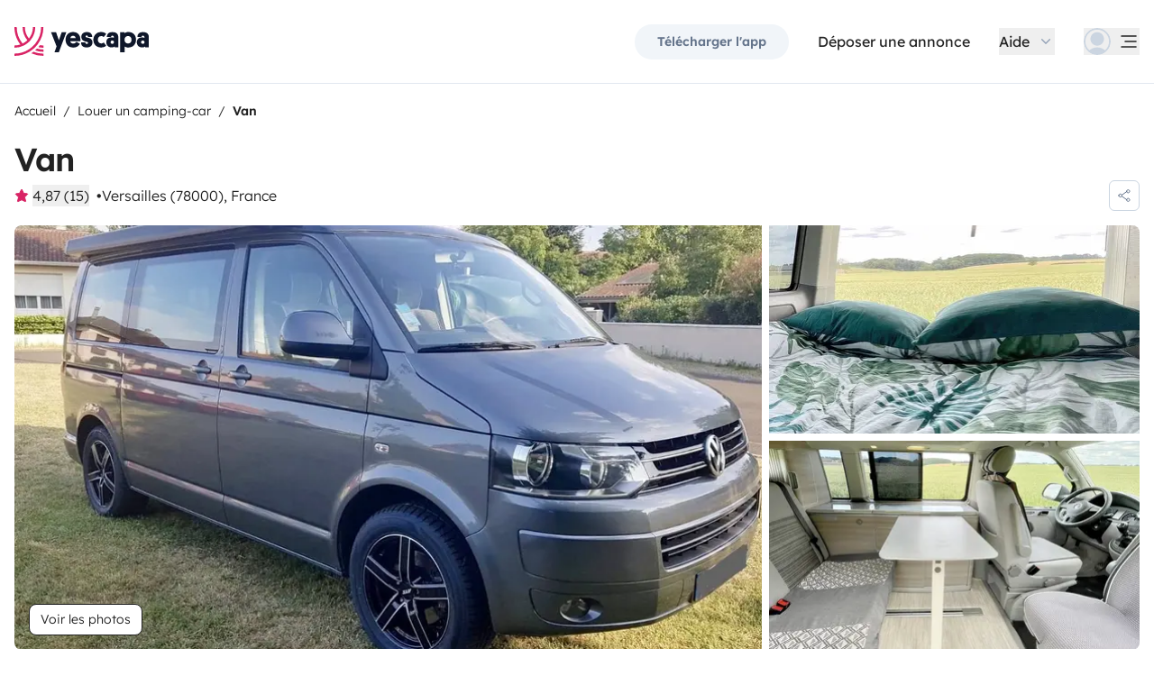

--- FILE ---
content_type: text/html;charset=utf-8
request_url: https://www.yescapa.fr/campers/9924
body_size: 50873
content:
<!DOCTYPE html><html  lang="fr"><head><meta charset="utf-8"><meta name="viewport" content="width=device-width, initial-scale=1"><title>Location Van - Versailles - 9924 - Volkswagen T5 California… - Yescapa</title><link rel="preconnect" href="https://yescapa.twic.pics"><link rel="preconnect" href="https://static.axept.io"><style>.vehicle-description--wrapper *{display:inline;text-decoration-line:none}</style><style>.app-footer-link[data-v-0b6d647d]{display:inline-block;padding-bottom:.5rem;padding-top:.5rem}.app-footer-link[data-v-0b6d647d]:hover{text-decoration-line:underline}.app-footer-link[data-v-0b6d647d]:focus-visible{border-radius:8px;z-index:10;--tw-ring-offset-shadow:var(--tw-ring-inset) 0 0 0 var(--tw-ring-offset-width) var(--tw-ring-offset-color);--tw-ring-shadow:var(--tw-ring-inset) 0 0 0 calc(2px + var(--tw-ring-offset-width)) var(--tw-ring-color);box-shadow:var(--tw-ring-offset-shadow),var(--tw-ring-shadow),var(--tw-shadow,0 0 #0000);--tw-ring-opacity:1;--tw-ring-color:rgb(59 130 246/var(--tw-ring-opacity));--tw-ring-offset-width:2px}</style><style>.ysc-map{z-index:0}.ysc-map .leaflet-control-layers-base>:not([hidden])~:not([hidden]){--tw-space-y-reverse:0;margin-bottom:calc(.5rem*var(--tw-space-y-reverse));margin-top:calc(.5rem*(1 - var(--tw-space-y-reverse)))}.ysc-map .leaflet-control-layers-base label{cursor:pointer}.ysc-map .leaflet-control-layers-base label>div{align-items:center;display:flex}.ysc-map .leaflet-control-layers-base label>div>:not([hidden])~:not([hidden]){--tw-space-x-reverse:0;margin-left:calc(.5rem*(1 - var(--tw-space-x-reverse)));margin-right:calc(.5rem*var(--tw-space-x-reverse))}.ysc-map .leaflet-control-layers-base label>div{font-family:lexend,sans-serif;font-size:1rem;line-height:1.5rem;-webkit-font-smoothing:antialiased;-moz-osx-font-smoothing:grayscale}.ysc-map .leaflet-control-layers-base .leaflet-control-layers-selector{margin-top:0;top:0}.ysc-map .leaflet-div-icon{background-color:transparent;border-style:none}.ysc-map .search-marker:after,.ysc-map .search-marker:before{border-width:1px;height:0;position:absolute;right:100%;top:50%;width:0;--tw-border-opacity:1;border-color:rgb(203 213 225/var(--tw-border-opacity));border:solid transparent;content:"";transition-duration:.15s;transition-property:color,background-color,border-color,text-decoration-color,fill,stroke,opacity,box-shadow,transform,filter,backdrop-filter;transition-timing-function:cubic-bezier(.4,0,.2,1)}.ysc-map .search-marker:after{border-color:hsla(0,0%,100%,0) #fff hsla(0,0%,100%,0) hsla(0,0%,100%,0);border-width:6px;margin-top:-6px}.ysc-map .search-marker:before{border-color:#cbd5e100;border-right-color:#cbd5e1;border-width:7px;margin-top:-7px}.ysc-map .search-marker:hover:after{border-color:rgba(136,183,213,0) #222 rgba(136,183,213,0) rgba(136,183,213,0)}.ysc-map .marked-item{--tw-bg-opacity:1;background-color:rgb(34 34 34/var(--tw-bg-opacity));--tw-text-opacity:1!important;color:rgb(255 255 255/var(--tw-text-opacity))!important}.ysc-map .marked-item:hover{--tw-bg-opacity:1;background-color:rgb(34 34 34/var(--tw-bg-opacity));--tw-text-opacity:1;color:rgb(255 255 255/var(--tw-text-opacity))}.ysc-map .marked-item:after{border-right:6px solid #222}</style><style>@media(min-width:1024px){#booking-request-widget .vc-container{left:auto;position:absolute;right:0}}</style><style>.slideshow-right-enter-active[data-v-7807e4cc]{animation:slideRightIn-7807e4cc .25s;animation-timing-function:cubic-bezier(.91,.08,.05,.97)}@keyframes slideRightIn-7807e4cc{0%{transform:translate(100%)}to{transform:translate(0)}}.slideshow-right-leave-active[data-v-7807e4cc]{animation:slideRightOut-7807e4cc .25s;animation-timing-function:cubic-bezier(.91,.08,.05,.97);inset:0;position:absolute}@keyframes slideRightOut-7807e4cc{0%{transform:translate(0)}to{transform:translate(-100%)}}.slideshow-left-enter-active[data-v-7807e4cc]{animation:slideLeftIn-7807e4cc .25s;animation-timing-function:cubic-bezier(.91,.08,.05,.97)}@keyframes slideLeftIn-7807e4cc{0%{transform:translate(-100%)}to{transform:translate(0)}}.slideshow-left-leave-active[data-v-7807e4cc]{animation:slideLeftOut-7807e4cc .25s;animation-timing-function:cubic-bezier(.91,.08,.05,.97);inset:0;position:absolute}@keyframes slideLeftOut-7807e4cc{0%{transform:translate(0)}to{transform:translate(100%)}}</style><link rel="stylesheet" href="https://d2o4h6kl409rk5.cloudfront.net/_nuxt/entry.DE-93gmq.css" crossorigin><link rel="stylesheet" href="https://d2o4h6kl409rk5.cloudfront.net/_nuxt/useBookingRequest.BHYbuxlU.css" crossorigin><link rel="stylesheet" href="https://d2o4h6kl409rk5.cloudfront.net/_nuxt/YscDetailsAction.C0Cy7DSC.css" crossorigin><link rel="stylesheet" href="https://d2o4h6kl409rk5.cloudfront.net/_nuxt/HoChat.BRunWvy1.css" crossorigin><link rel="stylesheet" href="https://d2o4h6kl409rk5.cloudfront.net/_nuxt/YscToggleGroup.D9GO7G1I.css" crossorigin><link rel="modulepreload" as="script" crossorigin href="https://d2o4h6kl409rk5.cloudfront.net/_nuxt/CJKMP897.js"><link rel="modulepreload" as="script" crossorigin href="https://d2o4h6kl409rk5.cloudfront.net/_nuxt/Ckwj-8sM.js"><link rel="modulepreload" as="script" crossorigin href="https://d2o4h6kl409rk5.cloudfront.net/_nuxt/C4WYCW0N.js"><link rel="modulepreload" as="script" crossorigin href="https://d2o4h6kl409rk5.cloudfront.net/_nuxt/DK_slu6t.js"><link rel="modulepreload" as="script" crossorigin href="https://d2o4h6kl409rk5.cloudfront.net/_nuxt/DMImQbGN.js"><link rel="modulepreload" as="script" crossorigin href="https://d2o4h6kl409rk5.cloudfront.net/_nuxt/hMA2Oe8G.js"><link rel="modulepreload" as="script" crossorigin href="https://d2o4h6kl409rk5.cloudfront.net/_nuxt/BUm8X14f.js"><link rel="modulepreload" as="script" crossorigin href="https://d2o4h6kl409rk5.cloudfront.net/_nuxt/BkSjtw-a.js"><link rel="modulepreload" as="script" crossorigin href="https://d2o4h6kl409rk5.cloudfront.net/_nuxt/BHJci0PX.js"><link rel="modulepreload" as="script" crossorigin href="https://d2o4h6kl409rk5.cloudfront.net/_nuxt/Yi-xLZS9.js"><link rel="modulepreload" as="script" crossorigin href="https://d2o4h6kl409rk5.cloudfront.net/_nuxt/CaeEGkLK.js"><link rel="modulepreload" as="script" crossorigin href="https://d2o4h6kl409rk5.cloudfront.net/_nuxt/BTvJHkJh.js"><link rel="modulepreload" as="script" crossorigin href="https://d2o4h6kl409rk5.cloudfront.net/_nuxt/wceqpekq.js"><link rel="modulepreload" as="script" crossorigin href="https://d2o4h6kl409rk5.cloudfront.net/_nuxt/SIAKf6BC.js"><link rel="modulepreload" as="script" crossorigin href="https://d2o4h6kl409rk5.cloudfront.net/_nuxt/BXOjqDN5.js"><link rel="modulepreload" as="script" crossorigin href="https://d2o4h6kl409rk5.cloudfront.net/_nuxt/B1QNYHp6.js"><link rel="modulepreload" as="script" crossorigin href="https://d2o4h6kl409rk5.cloudfront.net/_nuxt/CeMoyv0w.js"><link rel="modulepreload" as="script" crossorigin href="https://d2o4h6kl409rk5.cloudfront.net/_nuxt/DyNh60eo.js"><link rel="modulepreload" as="script" crossorigin href="https://d2o4h6kl409rk5.cloudfront.net/_nuxt/SZhZYqqb.js"><link rel="modulepreload" as="script" crossorigin href="https://d2o4h6kl409rk5.cloudfront.net/_nuxt/Cw1nlTBz.js"><link rel="modulepreload" as="script" crossorigin href="https://d2o4h6kl409rk5.cloudfront.net/_nuxt/BpHTsoaD.js"><link rel="modulepreload" as="script" crossorigin href="https://d2o4h6kl409rk5.cloudfront.net/_nuxt/Cow4yfNW.js"><link rel="modulepreload" as="script" crossorigin href="https://d2o4h6kl409rk5.cloudfront.net/_nuxt/EI4xYe4E.js"><link rel="modulepreload" as="script" crossorigin href="https://d2o4h6kl409rk5.cloudfront.net/_nuxt/BYPdvrLg.js"><link rel="modulepreload" as="script" crossorigin href="https://d2o4h6kl409rk5.cloudfront.net/_nuxt/EXnP13PA.js"><link rel="modulepreload" as="script" crossorigin href="https://d2o4h6kl409rk5.cloudfront.net/_nuxt/4qeJhxy0.js"><link rel="modulepreload" as="script" crossorigin href="https://d2o4h6kl409rk5.cloudfront.net/_nuxt/Dbhc2XTa.js"><link rel="modulepreload" as="script" crossorigin href="https://d2o4h6kl409rk5.cloudfront.net/_nuxt/Dy4HK4tB.js"><link rel="modulepreload" as="script" crossorigin href="https://d2o4h6kl409rk5.cloudfront.net/_nuxt/CO4z88fV.js"><link rel="modulepreload" as="script" crossorigin href="https://d2o4h6kl409rk5.cloudfront.net/_nuxt/BFf_RIqJ.js"><link rel="modulepreload" as="script" crossorigin href="https://d2o4h6kl409rk5.cloudfront.net/_nuxt/CjDJXQOV.js"><link rel="modulepreload" as="script" crossorigin href="https://d2o4h6kl409rk5.cloudfront.net/_nuxt/CTnfvf2U.js"><link rel="modulepreload" as="script" crossorigin href="https://d2o4h6kl409rk5.cloudfront.net/_nuxt/5ecSVEsx.js"><link rel="modulepreload" as="script" crossorigin href="https://d2o4h6kl409rk5.cloudfront.net/_nuxt/HOYV_ZAL.js"><link rel="modulepreload" as="script" crossorigin href="https://d2o4h6kl409rk5.cloudfront.net/_nuxt/BAESygTA.js"><link rel="modulepreload" as="script" crossorigin href="https://d2o4h6kl409rk5.cloudfront.net/_nuxt/D4gXZe_9.js"><link rel="modulepreload" as="script" crossorigin href="https://d2o4h6kl409rk5.cloudfront.net/_nuxt/BYjFxC46.js"><link rel="modulepreload" as="script" crossorigin href="https://d2o4h6kl409rk5.cloudfront.net/_nuxt/Ddzo971q.js"><link rel="modulepreload" as="script" crossorigin href="https://d2o4h6kl409rk5.cloudfront.net/_nuxt/DZWl4Dys.js"><link rel="modulepreload" as="script" crossorigin href="https://d2o4h6kl409rk5.cloudfront.net/_nuxt/D1VFbzTL.js"><link rel="modulepreload" as="script" crossorigin href="https://d2o4h6kl409rk5.cloudfront.net/_nuxt/DWxGthJx.js"><link rel="modulepreload" as="script" crossorigin href="https://d2o4h6kl409rk5.cloudfront.net/_nuxt/CHMLweFK.js"><link rel="modulepreload" as="script" crossorigin href="https://d2o4h6kl409rk5.cloudfront.net/_nuxt/DJWChG0H.js"><link rel="modulepreload" as="script" crossorigin href="https://d2o4h6kl409rk5.cloudfront.net/_nuxt/B8miLtSw.js"><link rel="modulepreload" as="script" crossorigin href="https://d2o4h6kl409rk5.cloudfront.net/_nuxt/Bdius2yL.js"><link rel="modulepreload" as="script" crossorigin href="https://d2o4h6kl409rk5.cloudfront.net/_nuxt/C5mM_Rrx.js"><link rel="modulepreload" as="script" crossorigin href="https://d2o4h6kl409rk5.cloudfront.net/_nuxt/iIR1IPAz.js"><link rel="modulepreload" as="script" crossorigin href="https://d2o4h6kl409rk5.cloudfront.net/_nuxt/BzW6PF30.js"><link rel="modulepreload" as="script" crossorigin href="https://d2o4h6kl409rk5.cloudfront.net/_nuxt/BVvirhSj.js"><link rel="modulepreload" as="script" crossorigin href="https://d2o4h6kl409rk5.cloudfront.net/_nuxt/vxwK6K_9.js"><link rel="modulepreload" as="script" crossorigin href="https://d2o4h6kl409rk5.cloudfront.net/_nuxt/Dmo8czW5.js"><link rel="modulepreload" as="script" crossorigin href="https://d2o4h6kl409rk5.cloudfront.net/_nuxt/C9az_wj1.js"><link rel="modulepreload" as="script" crossorigin href="https://d2o4h6kl409rk5.cloudfront.net/_nuxt/CybywM5O.js"><link rel="modulepreload" as="script" crossorigin href="https://d2o4h6kl409rk5.cloudfront.net/_nuxt/Beoo82-i.js"><link rel="modulepreload" as="script" crossorigin href="https://d2o4h6kl409rk5.cloudfront.net/_nuxt/DCunKK_-.js"><link rel="modulepreload" as="script" crossorigin href="https://d2o4h6kl409rk5.cloudfront.net/_nuxt/CraV4ayM.js"><link rel="modulepreload" as="script" crossorigin href="https://d2o4h6kl409rk5.cloudfront.net/_nuxt/DX5ECJC3.js"><link rel="modulepreload" as="script" crossorigin href="https://d2o4h6kl409rk5.cloudfront.net/_nuxt/C48-NjzH.js"><link rel="modulepreload" as="script" crossorigin href="https://d2o4h6kl409rk5.cloudfront.net/_nuxt/C0HibiG3.js"><link rel="modulepreload" as="script" crossorigin href="https://d2o4h6kl409rk5.cloudfront.net/_nuxt/CpKxq9hn.js"><link rel="modulepreload" as="script" crossorigin href="https://d2o4h6kl409rk5.cloudfront.net/_nuxt/mANgqt2u.js"><link rel="modulepreload" as="script" crossorigin href="https://d2o4h6kl409rk5.cloudfront.net/_nuxt/gh30Cmby.js"><link rel="preload" as="fetch" fetchpriority="low" crossorigin="anonymous" href="https://d2o4h6kl409rk5.cloudfront.net/_nuxt/builds/meta/2d8f4611-5ff7-4f60-b02a-68b450402d19.json"><link rel="dns-prefetch" href="https://yescapa.twic.pics"><link rel="dns-prefetch" href="https://static.axept.io"><link rel="prefetch" as="image" type="image/svg+xml" href="https://d2o4h6kl409rk5.cloudfront.net/_nuxt/ancv.B9NpWYP_.svg"><link rel="prefetch" as="image" type="image/svg+xml" href="https://d2o4h6kl409rk5.cloudfront.net/_nuxt/floa4x.bsynSQbg.svg"><link rel="prefetch" as="image" type="image/svg+xml" href="https://d2o4h6kl409rk5.cloudfront.net/_nuxt/mbway.D7-uR8mr.svg"><link rel="prefetch" as="image" type="image/svg+xml" href="https://d2o4h6kl409rk5.cloudfront.net/_nuxt/t6-beach.D87OQUq5.svg"><meta property="name" content="Yescapa"><meta property="author" content="Yescapa"><meta property="og:site_name" content="Yescapa"><meta property="og:type" content="website"><meta property="fb:app_id" content="1499569560335845"><meta property="og:locale" content="fr"><meta name="twitter:card" content="summary_large_image"><meta name="twitter:site" content="@Yescapa"><meta name="twitter:creator" content="Yescapa"><meta property="og:image" content="https://yescapa.twic.pics/rental/picture/d16c2a81-c49e-41e9-8cb5-835f16f32797?twic=v1/cover=1200x630"><meta name="twitter:image" content="https://yescapa.twic.pics/rental/picture/d16c2a81-c49e-41e9-8cb5-835f16f32797?twic=v1/cover=1200x630"><link rel="icon" type="image/x-icon" href="/icon.png"><script type="application/ld+json" children="{&quot;@context&quot;:&quot;https://schema.org&quot;,&quot;@type&quot;:&quot;Product&quot;,&quot;name&quot;:&quot;Yescapa&quot;,&quot;image&quot;:&quot;https://yescapa.twic.pics/library/media/pictures/frontend/sharing-preview.png?twic=v1/cover=1200x630&quot;,&quot;description&quot;:&quot;Plateforme n°1 en Europe pour la location de camping-cars et vans aménagés entre particuliers. Assurance multirisques et assistance incluses pour voyager en toute liberté et sécurité.&quot;,&quot;aggregateRating&quot;:{&quot;@type&quot;:&quot;AggregateRating&quot;,&quot;bestRating&quot;:5,&quot;worstRating&quot;:0,&quot;ratingValue&quot;:4.9,&quot;reviewCount&quot;:371209}}"></script><script type="application/ld+json" children="{&quot;@context&quot;:&quot;https://schema.org&quot;,&quot;@type&quot;:&quot;Organization&quot;,&quot;name&quot;:&quot;Yescapa&quot;,&quot;url&quot;:&quot;https://www.yescapa.fr&quot;,&quot;logo&quot;:&quot;/icon.png&quot;,&quot;description&quot;:&quot;Location de camping-cars, fourgons ou vans aménagés dans toute l'Europe&quot;,&quot;sameAs&quot;:[&quot;https://twitter.com/Yescapa&quot;,&quot;https://www.facebook.com/yescapa&quot;,&quot;https://www.instagram.com/yescapa/&quot;,&quot;https://www.pinterest.com/yescapa/&quot;,&quot;https://www.youtube.com/channel/UCAMDSuH4As_CpKNxr4EjLOQ&quot;],&quot;contactPoint&quot;:[{&quot;@type&quot;:&quot;ContactPoint&quot;,&quot;telephone&quot;:&quot;+33 5 33 52 21 65&quot;,&quot;contactType&quot;:&quot;customer service&quot;}]}"></script><script type="application/ld+json" children="{&quot;@context&quot;:&quot;https://schema.org&quot;,&quot;@type&quot;:&quot;WebSite&quot;,&quot;name&quot;:&quot;Yescapa&quot;,&quot;url&quot;:&quot;https://www.yescapa.fr&quot;}"></script><meta property="og:url" content="https://www.yescapa.fr/campers/9924"><link rel="canonical" href="https://www.yescapa.fr/campers/9924" data-hid="canonical"><meta name="description" content="Vivez l'aventure Vanlife en toute sérénité avec notre mythique California T5 CALIFORNIA !Véhicule idéal pour une aventure en famille, entre amis ou en amoureux. Sa petite taille lui donne tous les avantages du camping-car sans les inconvénients : catégorie 1 au péage, moins de 2m de haut (accès parkings), conduite comme une berline et consommation raisonnable, look jeune et discret.🔥 POURQUOI CHOISIR NOTRE CALIFORNIA ?🎯&nbsp;L'expérience parfaite&nbsp;: Dimensions idéales pour explorer sans contrainte - parkings, villages, routes de montagne...🚗&nbsp;Conduite rassurante&nbsp;: Même maniabilité qu'une berline familiale - fini l'appréhension !👥&nbsp;Discrétion garantie&nbsp;: Vitres teintées, design moderne - bivouaquez tranquillement🤝&nbsp;Accompagnement personnalisé&nbsp;: Formation complète à tous les équipements incluse + Conseils itinéraires personnalisés🏠 ÉQUIPEMENT COMPLET INCLUS🛏️ COUCHAGE (4 personnes)Lit bas 115x200cm avec sur-matelasLit toit relevable 125x200cmFilet antichute pour lit de toit (sur demande)Chauffage stationnaire gasoil - Voyage toutes saisonsRideaux occultants sur toutes fenêtres + vitres teintées🍳 CUISINE ÉQUIPÉEGazinière 2 feux avec piezoFrigo 40L intégréÉvier avec robinetRéservoirs : 30L eau propre + 30L eaux uséesTable amovible intégréeKit vaisselle complet 6 personnes : couverts, assiettes, verres, bols, casseroles x3, poêle, condiments🌟 EXTÉRIEUR &amp; LOISIRSStore latéral + tapis de solTable et chaises intégrées au vanPorte-vélos 4 placesCapuche de toit (isolation + protection pluie)Douche solaire⚡ TECHNOLOGIE &amp; CONFORTApple CarPlay &amp; Android Auto4 ports USB dont 1 USB-CPrise 220V (sur branchement électrique)Nombreux rangements optimisés🎁 PACK 'TOUT INCLUS'Rallonge électrique + tuyau de remplissageJeux de société + hamacsInventaire détaillé fourniTous accessoires indispensables🅿️ SERVICES EXCLUSIFSStationnement GRATUIT&nbsp;de votre véhiculeAccès facile : 2 gares RER/Transilien à proximité (12 mn de Montparnasse, 40mn du centre de paris)Assistance 24h/7j📋 CONDITIONS DE LOCATIONVan non-fumeurAnimaux de petite taille acceptés sur demande📞 RÉSERVATION IMMÉDIATERéponse rapide garantieN'hésitez pas à nous poser vos questions !"><meta name="twitter:title" content="Location Van - Versailles - 9924 - Volkswagen T5 California…"><meta property="og:title" content="Location Van - Versailles - 9924 - Volkswagen T5 California…"><meta name="twitter:description" content="Vivez l'aventure Vanlife en toute sérénité avec notre mythique California T5 CALIFORNIA !Véhicule idéal pour une aventure en famille, entre amis ou en amoureux. Sa petite taille lui donne tous les avantages du camping-car sans les inconvénients : catégorie 1 au péage, moins de 2m de haut (accès parkings), conduite comme une berline et consommation raisonnable, look jeune et discret.🔥 POURQUOI CHOISIR NOTRE CALIFORNIA ?🎯&nbsp;L'expérience parfaite&nbsp;: Dimensions idéales pour explorer sans contrainte - parkings, villages, routes de montagne...🚗&nbsp;Conduite rassurante&nbsp;: Même maniabilité qu'une berline familiale - fini l'appréhension !👥&nbsp;Discrétion garantie&nbsp;: Vitres teintées, design moderne - bivouaquez tranquillement🤝&nbsp;Accompagnement personnalisé&nbsp;: Formation complète à tous les équipements incluse + Conseils itinéraires personnalisés🏠 ÉQUIPEMENT COMPLET INCLUS🛏️ COUCHAGE (4 personnes)Lit bas 115x200cm avec sur-matelasLit toit relevable 125x200cmFilet antichute pour lit de toit (sur demande)Chauffage stationnaire gasoil - Voyage toutes saisonsRideaux occultants sur toutes fenêtres + vitres teintées🍳 CUISINE ÉQUIPÉEGazinière 2 feux avec piezoFrigo 40L intégréÉvier avec robinetRéservoirs : 30L eau propre + 30L eaux uséesTable amovible intégréeKit vaisselle complet 6 personnes : couverts, assiettes, verres, bols, casseroles x3, poêle, condiments🌟 EXTÉRIEUR &amp; LOISIRSStore latéral + tapis de solTable et chaises intégrées au vanPorte-vélos 4 placesCapuche de toit (isolation + protection pluie)Douche solaire⚡ TECHNOLOGIE &amp; CONFORTApple CarPlay &amp; Android Auto4 ports USB dont 1 USB-CPrise 220V (sur branchement électrique)Nombreux rangements optimisés🎁 PACK 'TOUT INCLUS'Rallonge électrique + tuyau de remplissageJeux de société + hamacsInventaire détaillé fourniTous accessoires indispensables🅿️ SERVICES EXCLUSIFSStationnement GRATUIT&nbsp;de votre véhiculeAccès facile : 2 gares RER/Transilien à proximité (12 mn de Montparnasse, 40mn du centre de paris)Assistance 24h/7j📋 CONDITIONS DE LOCATIONVan non-fumeurAnimaux de petite taille acceptés sur demande📞 RÉSERVATION IMMÉDIATERéponse rapide garantieN'hésitez pas à nous poser vos questions !"><meta property="og:description" content="Vivez l'aventure Vanlife en toute sérénité avec notre mythique California T5 CALIFORNIA !Véhicule idéal pour une aventure en famille, entre amis ou en amoureux. Sa petite taille lui donne tous les avantages du camping-car sans les inconvénients : catégorie 1 au péage, moins de 2m de haut (accès parkings), conduite comme une berline et consommation raisonnable, look jeune et discret.🔥 POURQUOI CHOISIR NOTRE CALIFORNIA ?🎯&nbsp;L'expérience parfaite&nbsp;: Dimensions idéales pour explorer sans contrainte - parkings, villages, routes de montagne...🚗&nbsp;Conduite rassurante&nbsp;: Même maniabilité qu'une berline familiale - fini l'appréhension !👥&nbsp;Discrétion garantie&nbsp;: Vitres teintées, design moderne - bivouaquez tranquillement🤝&nbsp;Accompagnement personnalisé&nbsp;: Formation complète à tous les équipements incluse + Conseils itinéraires personnalisés🏠 ÉQUIPEMENT COMPLET INCLUS🛏️ COUCHAGE (4 personnes)Lit bas 115x200cm avec sur-matelasLit toit relevable 125x200cmFilet antichute pour lit de toit (sur demande)Chauffage stationnaire gasoil - Voyage toutes saisonsRideaux occultants sur toutes fenêtres + vitres teintées🍳 CUISINE ÉQUIPÉEGazinière 2 feux avec piezoFrigo 40L intégréÉvier avec robinetRéservoirs : 30L eau propre + 30L eaux uséesTable amovible intégréeKit vaisselle complet 6 personnes : couverts, assiettes, verres, bols, casseroles x3, poêle, condiments🌟 EXTÉRIEUR &amp; LOISIRSStore latéral + tapis de solTable et chaises intégrées au vanPorte-vélos 4 placesCapuche de toit (isolation + protection pluie)Douche solaire⚡ TECHNOLOGIE &amp; CONFORTApple CarPlay &amp; Android Auto4 ports USB dont 1 USB-CPrise 220V (sur branchement électrique)Nombreux rangements optimisés🎁 PACK 'TOUT INCLUS'Rallonge électrique + tuyau de remplissageJeux de société + hamacsInventaire détaillé fourniTous accessoires indispensables🅿️ SERVICES EXCLUSIFSStationnement GRATUIT&nbsp;de votre véhiculeAccès facile : 2 gares RER/Transilien à proximité (12 mn de Montparnasse, 40mn du centre de paris)Assistance 24h/7j📋 CONDITIONS DE LOCATIONVan non-fumeurAnimaux de petite taille acceptés sur demande📞 RÉSERVATION IMMÉDIATERéponse rapide garantieN'hésitez pas à nous poser vos questions !"><link data-hid="rel-alternate-ca"><link data-hid="rel-alternate-de"><link data-hid="rel-alternate-de-at"><link data-hid="rel-alternate-de-ch"><link data-hid="rel-alternate-en"><link data-hid="rel-alternate-en-gb"><link data-hid="rel-alternate-en-ie"><link data-hid="rel-alternate-es"><link data-hid="rel-alternate-fr"><link data-hid="rel-alternate-fr-be"><link data-hid="rel-alternate-fr-ch"><link data-hid="rel-alternate-it"><link data-hid="rel-alternate-it-ch"><link data-hid="rel-alternate-nl"><link data-hid="rel-alternate-nl-be"><link data-hid="rel-alternate-pt-pt"><link data-hid="rel-alternate-undefined"><script type="application/ld+json" children="{&quot;@context&quot;:&quot;https://schema.org&quot;,&quot;@type&quot;:&quot;Product&quot;,&quot;additionalType&quot;:&quot;http://www.productontology.org/doc/Recreational_vehicle&quot;,&quot;name&quot;:&quot;Volkswagen T5 California Coast&quot;,&quot;sku&quot;:&quot;9924&quot;,&quot;image&quot;:&quot;https://yescapa.twic.pics/rental/picture/d16c2a81-c49e-41e9-8cb5-835f16f32797?twic=v1/cover=1200x630&quot;,&quot;description&quot;:&quot;Van&quot;,&quot;brand&quot;:&quot;Volkswagen&quot;,&quot;offers&quot;:{&quot;@type&quot;:&quot;Offer&quot;,&quot;price&quot;:96,&quot;priceCurrency&quot;:&quot;EUR&quot;,&quot;businessFunction&quot;:&quot;http://purl.org/goodrelations/v1#LeaseOut&quot;,&quot;availability&quot;:&quot;http://schema.org/InStock&quot;,&quot;availableDeliveryMethod&quot;:&quot;http://purl.org/goodrelations/v1#DeliveryModePickUp&quot;},&quot;aggregateRating&quot;:{&quot;@type&quot;:&quot;AggregateRating&quot;,&quot;bestRating&quot;:5,&quot;worstRating&quot;:0,&quot;ratingValue&quot;:4.87,&quot;reviewCount&quot;:15}}"></script><script type="module" src="https://d2o4h6kl409rk5.cloudfront.net/_nuxt/CJKMP897.js" crossorigin></script><meta name="sentry-trace" content="c8f1aad5de2e4528574888832a8d1947-2093bcc882a0e4ca-0"/>
<meta name="baggage" content="sentry-environment=production,sentry-release=11.0.0,sentry-public_key=ef2be1efda0e49118caeb859d4d4b823,sentry-trace_id=c8f1aad5de2e4528574888832a8d1947,sentry-org_id=16170,sentry-sampled=false,sentry-sample_rand=0.8438412722904642,sentry-sample_rate=0.01"/></head><body><!--teleport start anchor--><!----><!----><!----><!--teleport anchor--><div id="__nuxt"><div><div><div style="transition:opacity 350ms, transform 600ms ease-in;transform:scaleX(0%);" class="opacity-0 h-1 fixed top-0 right-0 left-0 pointer-events-none w-auto bg-gradient-to-r from-peacock-400 from-80% to-transparent z-50 origin-left"></div><!----><!----><header class="relative bg-white py-2.5 md:py-5"><div class="container grid-cols-[auto_1fr] grid content-center items-center gap-x-4 gap-y-2 md:gap-x-8"><a href="/" class="focus-visible:focus inline-block rounded md:py-2.5 col-start-1 row-start-1"><img src="data:image/svg+xml,%3csvg%20xmlns=&#39;http://www.w3.org/2000/svg&#39;%20width=&#39;260&#39;%20height=&#39;56&#39;%20fill=&#39;none&#39;%3e%3cg%20clip-path=&#39;url(%23a)&#39;%3e%3cpath%20fill=&#39;%23D92465&#39;%20d=&#39;M55.922%2043.597a43.44%2043.44%200%200%201-12.345-1.779%2062.094%2062.094%200%200%201-3.689%203.544%2047.878%2047.878%200%200%200%2016.034%202.745v-4.51ZM55.922%2051.559c-6.749%200-13.195-1.3-19.1-3.666a59.73%2059.73%200%200%201-4.255%203%2055.64%2055.64%200%200%200%2023.357%205.105v-4.442l-.002.003ZM55.922%2035.772c-2.324%200-4.597-.223-6.798-.648a60.322%2060.322%200%200%201-3.014%203.877c3.14.791%206.427%201.21%209.812%201.21V35.77v.002ZM55.922%200H51.49a51.385%2051.385%200%200%201-11.238%2032.15%2051.898%2051.898%200%200%201-3.007%203.453%2051.86%2051.86%200%200%201-9.28%207.697A51.194%2051.194%200%200%201%20.002%2051.56v4.441c10.185%200%2019.734-2.727%2027.958-7.492.222-.128.44-.26.66-.39.134-.082.27-.16.407-.242.37-.225.735-.453%201.098-.686.102-.066.202-.135.305-.201.262-.171.525-.342.785-.517.145-.099.288-.2.431-.297.188-.13.38-.26.566-.392a56.314%2056.314%200%200%200%2010.036-9.09l.147-.173c.235-.274.47-.55.7-.827l.295-.362c.169-.207.337-.414.504-.626.109-.137.215-.276.322-.412.098-.129.199-.253.297-.38h-.005A55.853%2055.853%200%200%200%2055.922%200Z&#39;/%3e%3cpath%20fill=&#39;%23D92465&#39;%20d=&#39;M18.68%2035.6a40.273%2040.273%200%200%200%209.281-6.743%2040.604%2040.604%200%200%200%203.01-3.262A40.076%2040.076%200%200%200%2040.155%200H35.72a35.643%2035.643%200%200%201-7.761%2022.261A35.654%2035.654%200%200%201%2020.2%200h-4.435c0%209.723%203.447%2018.64%209.184%2025.595a35.794%2035.794%200%200%201-9.28%206.558A51.394%2051.394%200%200%201%204.433%200H0v.026C.006%2012.76%204.258%2024.5%2011.413%2033.906A35.617%2035.617%200%200%201%200%2035.772v4.441a39.998%2039.998%200%200%200%2018.68-4.61V35.6Z&#39;/%3e%3cpath%20fill=&#39;%230F172A&#39;%20d=&#39;m85.81%2048.784%2014.336-38.655h-8.905l-5.43%2015.627-5.484-15.627h-9.609l10.643%2027.55-3.964%2011.105h8.416-.002ZM127.187%2027.551c.162-1.47.109-2.505.109-3.375%200-8.712-5.375-14.536-14.28-14.536-8.904%200-14.279%206.478-14.279%2015.19%200%209.31%206.081%2014.917%2014.933%2014.917%207.276%200%2011.022-3.866%2012.65-7.241l-6.678-3.92c-1.031%201.688-2.824%203.43-5.919%203.43-3.422%200-5.539-1.688-5.919-4.465h19.385-.002Zm-14.171-10.616c3.204%200%204.995%202.069%205.213%204.465h-10.207c.218-2.34%201.955-4.465%204.994-4.465ZM137.383%2018.187c0-1.088.813-1.797%202.118-1.797%201.737%200%202.552%201.087%202.606%202.832h7.98c0-6.697-4.234-9.473-10.424-9.473-6.19%200-10.534%203.43-10.534%209.092%200%204.356%201.9%207.35%206.19%208.821%201.52.49%202.498.763%204.399%201.144%201.791.38%202.389.872%202.389%202.122%200%201.144-1.031%201.798-2.498%201.798-2.226%200-2.715-1.58-2.661-3.048h-8.307c-.272%205.063%202.335%209.962%2010.86%209.962%205.81%200%2011.075-2.83%2011.075-9.637%200-5.282-2.279-7.569-7.329-9.037-1.031-.272-2.28-.49-3.529-.763-1.575-.327-2.335-.981-2.335-2.014v-.002ZM167.492%2031.854c-3.422%200-6.517-2.614-6.517-7.133%200-4.082%202.335-7.186%206.461-7.186%202.389%200%203.964%201.088%204.886%201.907l4.832-6.207c-1.793-1.633-4.888-3.593-9.827-3.593-8.742%200-15.039%206.643-15.039%2015.135s5.81%2014.972%2015.148%2014.972c4.67%200%207.927-1.96%209.72-3.593l-4.832-6.207c-.922.817-2.444%201.907-4.832%201.907v-.002ZM177.319%2029.62c0%206.26%204.505%209.963%2010.153%209.963%202.768%200%204.615-.654%205.972-1.905v1.58h7.168V21.182c0-6.534-2.389-11.38-11.511-11.38-7.168%200-10.534%203.54-10.696%209.42h8.09c0-1.144.542-2.505%202.661-2.505%202.12%200%202.824%201.47%202.824%203.157v1.197c-.815-.49-2.388-1.035-4.779-1.035-6.081%200-9.882%203.758-9.882%209.582v.002Zm8.198-.218c0-1.906%201.357-3.212%203.257-3.212%201.9%200%203.366%201.252%203.366%203.212%200%201.96-1.411%203.266-3.313%203.266-1.901%200-3.312-1.361-3.312-3.266h.002ZM212.426%2024.721c0-4.191%202.444-7.295%206.787-7.295%204.344%200%206.788%203.104%206.788%207.295%200%204.192-2.389%207.242-6.732%207.242-4.344%200-6.841-3.048-6.841-7.242h-.002Zm.271%2013.175c1.52%201.035%204.072%201.851%207.112%201.851%209.338%200%2014.877-6.752%2014.877-15.135S229.147%209.64%20220.244%209.64c-4.29%200-6.787%201.306-8.089%202.34v-1.85h-8.199v38.654h8.743V37.896h-.002ZM236.227%2029.62c0%206.26%204.506%209.963%2010.154%209.963%202.768%200%204.614-.654%205.972-1.905v1.58h7.167V21.182c0-6.534-2.388-11.38-11.511-11.38-7.167%200-10.533%203.54-10.696%209.42h8.09c0-1.144.542-2.505%202.659-2.505%202.118%200%202.824%201.47%202.824%203.157v1.197c-.815-.49-2.388-1.035-4.779-1.035-6.081%200-9.882%203.758-9.882%209.582l.002.002Zm8.198-.218c0-1.906%201.358-3.212%203.258-3.212%201.899%200%203.366%201.252%203.366%203.212%200%201.96-1.411%203.266-3.313%203.266-1.902%200-3.313-1.361-3.313-3.266h.002Z&#39;/%3e%3c/g%3e%3cdefs%3e%3cclipPath%20id=&#39;a&#39;%3e%3cpath%20fill=&#39;%23fff&#39;%20d=&#39;M0%200h259.52v56H0z&#39;/%3e%3c/clipPath%3e%3c/defs%3e%3c/svg%3e" alt="Yescapa" width="148" height="32" class="h-6 w-auto md:h-8"></a><!----><div class="col-start-2 row-start-1"><!--[--><div class="flex items-center justify-end space-x-1 sm:space-x-3 md:space-x-6 xl:space-x-8 xl:font-semibold"><a href="/get-apps" class="hidden sm:btn sm:btn-small sm:btn-tertiary sm:block sm:text-xs sm:px-6 md:text-sm" id="get-apps">Télécharger l&#39;app</a><a href="/onboarding/step" class="hidden sm:font-normal sm:text-black sm:text-sm sm:block md:text-base" id="rent-your-vehicle">Déposer une annonce</a><div class="flex-col relative flex items-center hidden xl:block"><button type="button" class="text-black inline-flex items-center space-x-2 font-normal"><!--[--><div class="flex h-[30px] items-center"><span class="block">Aide</span></div><!--]--><!--[--><svg viewbox="0 0 24 24" fill="none" xmlns="http://www.w3.org/2000/svg" class="h-5 w-5 text-gray-400 transition-transform duration-200"><path d="M17.749 8.757a.841.841 0 0 0-1.208 0l-4.418 4.504a.17.17 0 0 1-.247 0L7.458 8.757a.84.84 0 0 0-1.208 0 .887.887 0 0 0 0 1.235l5.146 5.248c.158.166.376.26.603.26a.835.835 0 0 0 .604-.26l5.146-5.248a.88.88 0 0 0 0-1.235Z" fill="currentColor"></path></svg><!--]--></button><div class="bottom-auto top-full right-0 w-max mt-10 absolute z-[60] overflow-hidden rounded border border-gray-100 bg-white shadow-2xl" style="display:none;"><!--[--><div class="p-2"><nav><!--[--><a href="/travelers/hit-the-road" class="focus-visible:ring-pink-300 hover:bg-pink-50 focus-visible:bg-pink-50 group relative flex w-full items-center rounded p-2 pr-14 font-light transition-colors focus-visible:z-10 focus-visible:ring-2 focus-visible:ring-offset-2"><span class="bg-pink-50 mr-4 rounded p-4"><svg viewbox="0 0 24 24" fill="none" xmlns="http://www.w3.org/2000/svg" class="text-pink-700 h-6 w-6"><path d="M11.9998 22.2071C17.6331 22.2071 22.1998 17.6404 22.1998 12.0071C22.1998 6.37382 17.6331 1.80713 11.9998 1.80713C6.3665 1.80713 1.7998 6.37382 1.7998 12.0071C1.7998 17.6404 6.3665 22.2071 11.9998 22.2071Z" stroke="currentColor" stroke-width="1.5" stroke-linecap="round" stroke-linejoin="round"></path><path d="M5.65303 19.986L6.5597 15.4073H7.5389C7.74569 15.408 7.94985 15.3609 8.13544 15.2697C8.32102 15.1785 8.48302 15.0456 8.60877 14.8814C8.7383 14.721 8.82801 14.5323 8.87056 14.3306C8.91311 14.1288 8.90728 13.9199 8.85357 13.7209L8.17357 11.0009C8.10231 10.706 7.93387 10.4437 7.69539 10.2562C7.45691 10.0687 7.16226 9.96694 6.8589 9.96729H2.02637" stroke="currentColor" stroke-width="1.5" stroke-linecap="round" stroke-linejoin="round"></path><path d="M20.1606 5.88721H16.4614C16.158 5.88686 15.8634 5.98863 15.6249 6.17613C15.3864 6.36363 15.218 6.62593 15.1467 6.92081L14.4667 9.64081C14.4142 9.84054 14.4099 10.0499 14.454 10.2516C14.4981 10.4534 14.5895 10.6418 14.7206 10.8013C14.8463 10.9655 15.0083 11.0984 15.1939 11.1896C15.3795 11.2808 15.5836 11.3279 15.7904 11.3272H17.223L17.9302 15.6339C17.9832 15.9479 18.1448 16.2333 18.3867 16.4404C18.6286 16.6475 18.9355 16.7632 19.2539 16.7672H21.0672" stroke="currentColor" stroke-width="1.5" stroke-linecap="round" stroke-linejoin="round"></path></svg></span><div class="flex flex-col justify-between text-left"><span class="block font-semibold text-peacock-700">Prendre la route</span><span class="block text-sm text-gray-500">Vivez une expérience unique en camping-car</span></div><svg viewbox="0 0 24 24" fill="none" xmlns="http://www.w3.org/2000/svg" class="absolute right-4 hidden h-6 w-6 transition-opacity group-hover:block"><path d="M18 12.018c0 .345-.15.672-.407.9l-5.596 4.92a.721.721 0 0 1-.95-1.082l4.322-3.8a.125.125 0 0 0-.082-.218H6.72a.72.72 0 1 1 0-1.44h8.564a.126.126 0 0 0 .083-.219L11.045 7.28a.72.72 0 1 1 .95-1.08l5.597 4.918c.259.228.407.556.408.9Z" fill="currentColor"></path></svg></a><a href="/rent-my-motorhome" class="focus-visible:ring-gray-300 hover:bg-gray-50 focus-visible:bg-gray-50 group relative flex w-full items-center rounded p-2 pr-14 font-light transition-colors focus-visible:z-10 focus-visible:ring-2 focus-visible:ring-offset-2"><span class="bg-gray-50 mr-4 rounded p-4"><svg viewbox="0 0 24 24" fill="none" xmlns="http://www.w3.org/2000/svg" class="text-current h-6 w-6"><path clip-rule="evenodd" d="M17.25 19.5a1.5 1.5 0 1 0 3 0 1.5 1.5 0 0 0-3 0ZM3.75 19.5a1.5 1.5 0 1 0 3 0 1.5 1.5 0 0 0-3 0Z" stroke="currentColor" stroke-width="1.5" stroke-linecap="round" stroke-linejoin="round"></path><path d="M20.25 19.5h1.5a1.5 1.5 0 0 0 1.5-1.5v-3c0-.488-.152-.963-.436-1.36L19.5 9h-5.25v10.5M23.25 15h-9M14.25 19.5V12H.75v6a1.5 1.5 0 0 0 1.5 1.5h1.5M17.25 19.5H6.75" stroke="currentColor" stroke-width="1.5" stroke-linecap="round" stroke-linejoin="round"></path><path clip-rule="evenodd" d="M23.25 6a3 3 0 0 1-3 3h-6v3H.75V6a3 3 0 0 1 3-3h16.5a3 3 0 0 1 3 3Z" stroke="currentColor" stroke-width="1.5" stroke-linecap="round" stroke-linejoin="round"></path><path d="M20.25 6h-1.5M12.75 6h-9" stroke="currentColor" stroke-width="1.5" stroke-linecap="round" stroke-linejoin="round"></path></svg></span><div class="flex flex-col justify-between text-left"><span class="block font-semibold text-peacock-700">Propriétaire d&#39;un véhicule ?</span><span class="block text-sm text-gray-500">Comment rentabiliser son véhicule avec Yescapa</span></div><svg viewbox="0 0 24 24" fill="none" xmlns="http://www.w3.org/2000/svg" class="absolute right-4 hidden h-6 w-6 transition-opacity group-hover:block"><path d="M18 12.018c0 .345-.15.672-.407.9l-5.596 4.92a.721.721 0 0 1-.95-1.082l4.322-3.8a.125.125 0 0 0-.082-.218H6.72a.72.72 0 1 1 0-1.44h8.564a.126.126 0 0 0 .083-.219L11.045 7.28a.72.72 0 1 1 .95-1.08l5.597 4.918c.259.228.407.556.408.9Z" fill="currentColor"></path></svg></a><a href="/how-yescapa-works" class="focus-visible:ring-peacock-300 hover:bg-peacock-50 focus-visible:bg-peacock-50 group relative flex w-full items-center rounded p-2 pr-14 font-light transition-colors focus-visible:z-10 focus-visible:ring-2 focus-visible:ring-offset-2"><span class="bg-peacock-50 mr-4 rounded p-4"><svg xmlns="http://www.w3.org/2000/svg" viewbox="0 0 24 24" fill="none" class="text-peacock-700 h-6 w-6"><path fill="currentColor" d="M23.998 18.684a18.67 18.67 0 0 1-5.298-.762 26.667 26.667 0 0 1-1.583 1.519 20.574 20.574 0 0 0 6.881 1.176v-1.933ZM24 22.095c-2.897 0-5.664-.557-8.198-1.57-.59.454-1.198.883-1.826 1.286A23.908 23.908 0 0 0 24 23.998v-1.904.001ZM24 15.33c-.998 0-1.974-.095-2.918-.277a25.85 25.85 0 0 1-1.293 1.661c1.347.34 2.758.519 4.21.519v-1.904.001ZM23.998 0h-1.902c0 5.211-1.806 10-4.823 13.778a22.25 22.25 0 0 1-7.1 5.84A21.997 21.997 0 0 1 0 22.098V24c4.371 0 8.47-1.169 12-3.21l.282-.168.175-.104c.159-.096.315-.194.47-.294.045-.028.088-.057.132-.086.113-.073.225-.146.337-.222l.185-.127c.08-.056.163-.11.243-.168a24.156 24.156 0 0 0 4.307-3.895l.063-.074c.101-.118.202-.236.3-.355l.127-.155c.072-.088.145-.177.216-.268l.139-.177.127-.163H19.1A23.894 23.894 0 0 0 24 .003V0Z"></path><path fill="currentColor" d="M8.015 15.257a17.284 17.284 0 0 0 5.275-4.288A17.161 17.161 0 0 0 17.23 0h-1.903c0 3.606-1.246 6.922-3.33 9.54A15.266 15.266 0 0 1 8.667 0H6.763c0 4.167 1.48 7.988 3.942 10.969a15.36 15.36 0 0 1-3.983 2.81A22.005 22.005 0 0 1 1.902 0H-.001v.011a23.901 23.901 0 0 0 4.898 14.52c-1.538.519-3.185.8-4.898.8v1.904a17.186 17.186 0 0 0 8.017-1.976v-.002Z"></path></svg></span><div class="flex flex-col justify-between text-left"><span class="block font-semibold text-peacock-700">Comment ça marche ?</span><span class="block text-sm text-gray-500">Découvrez pas à pas notre fonctionnement</span></div><svg viewbox="0 0 24 24" fill="none" xmlns="http://www.w3.org/2000/svg" class="absolute right-4 hidden h-6 w-6 transition-opacity group-hover:block"><path d="M18 12.018c0 .345-.15.672-.407.9l-5.596 4.92a.721.721 0 0 1-.95-1.082l4.322-3.8a.125.125 0 0 0-.082-.218H6.72a.72.72 0 1 1 0-1.44h8.564a.126.126 0 0 0 .083-.219L11.045 7.28a.72.72 0 1 1 .95-1.08l5.597 4.918c.259.228.407.556.408.9Z" fill="currentColor"></path></svg></a><!--]--></nav><a href="https://www.yescapa.fr/aide/" rel="noopener noreferrer" class="focus-visible:ring-yellow-300 group relative flex w-full items-center rounded p-2 pr-14 font-light transition-colors hover:bg-yellow-50 focus-visible:z-10 focus-visible:bg-yellow-50 focus-visible:ring-2 focus-visible:ring-offset-2"><span class="mr-4 rounded bg-yellow-50 p-4"><svg viewbox="0 0 24 24" fill="none" xmlns="http://www.w3.org/2000/svg" class="h-6 w-6 text-yellow-700"><path d="M8 11.75a3.75 3.75 0 1 0 7.5 0 3.75 3.75 0 0 0-7.5 0ZM16.87 20.051l-4.59-4.59M15.46 12.28l4.59 4.589M3.45 16.869l4.59-4.59M11.22 15.462l-4.59 4.589M6.63 3.45l4.59 4.589M8.04 11.221l-4.59-4.59M20.05 6.631l-4.59 4.59M12.28 8.039l4.59-4.589" stroke="currentColor" stroke-width="1.5" stroke-linecap="round" stroke-linejoin="round"></path><path d="M2 11.75a9.75 9.75 0 1 0 19.5 0 9.75 9.75 0 0 0-19.5 0Z" stroke="currentColor" stroke-width="1.5" stroke-linecap="round" stroke-linejoin="round"></path></svg></span><div class="flex flex-col justify-between text-left"><span class="block font-semibold text-peacock-700">Centre d&#39;aide</span><span class="block text-sm text-gray-500">Trouver les réponses à mes questions</span></div><svg viewbox="0 0 24 24" fill="none" xmlns="http://www.w3.org/2000/svg" class="opacity absolute right-4 hidden h-6 w-6 text-gray-current transition group-hover:block"><path d="M18 12.018c0 .345-.15.672-.407.9l-5.596 4.92a.721.721 0 0 1-.95-1.082l4.322-3.8a.125.125 0 0 0-.082-.218H6.72a.72.72 0 1 1 0-1.44h8.564a.126.126 0 0 0 .083-.219L11.045 7.28a.72.72 0 1 1 .95-1.08l5.597 4.918c.259.228.407.556.408.9Z" fill="currentColor"></path></svg></a></div><!--]--></div></div><div class="xl:hidden"><button type="button" class="p-2 -mr-2 inline-flex items-center space-x-2" aria-label="Menu"><div class="relative inline-block leading-none" style="font-size:0px;"><div class="inline-block overflow-hidden rounded-full"><img src="data:image/svg+xml,%3csvg%20width=&#39;32&#39;%20height=&#39;32&#39;%20viewBox=&#39;0%200%2032%2032&#39;%20fill=&#39;none&#39;%20xmlns=&#39;http://www.w3.org/2000/svg&#39;%3e%3cg%20clip-path=&#39;url(%23clip0_32371_3565)&#39;%3e%3cg%20clip-path=&#39;url(%23clip1_32371_3565)&#39;%3e%3cpath%20d=&#39;M9%2013C9%2013.9193%209.18106%2014.8295%209.53284%2015.6788C9.88463%2016.5281%2010.4002%2017.2997%2011.0503%2017.9497C11.7003%2018.5998%2012.4719%2019.1154%2013.3212%2019.4672C14.1705%2019.8189%2015.0807%2020%2016%2020C16.9193%2020%2017.8295%2019.8189%2018.6788%2019.4672C19.5281%2019.1154%2020.2997%2018.5998%2020.9497%2017.9497C21.5998%2017.2997%2022.1154%2016.5281%2022.4672%2015.6788C22.8189%2014.8295%2023%2013.9193%2023%2013C23%2012.0807%2022.8189%2011.1705%2022.4672%2010.3212C22.1154%209.47194%2021.5998%208.70026%2020.9497%208.05025C20.2997%207.40024%2019.5281%206.88463%2018.6788%206.53284C17.8295%206.18106%2016.9193%206%2016%206C15.0807%206%2014.1705%206.18106%2013.3212%206.53284C12.4719%206.88463%2011.7003%207.40024%2011.0503%208.05025C10.4002%208.70026%209.88463%209.47194%209.53284%2010.3212C9.18106%2011.1705%209%2012.0807%209%2013Z&#39;%20fill=&#39;%23CBD5E1&#39;%20stroke=&#39;%23CBD5E1&#39;%20stroke-width=&#39;2&#39;%20stroke-linecap=&#39;round&#39;%20stroke-linejoin=&#39;round&#39;/%3e%3cpath%20d=&#39;M25.2174%2027.8347C24.0097%2026.6194%2022.5736%2025.6549%2020.9917%2024.9968C19.4098%2024.3386%2017.7134%2023.9998%2016%2023.9998C14.2867%2023.9998%2012.5903%2024.3386%2011.0084%2024.9968C9.42654%2025.6549%207.99042%2026.6194%206.78271%2027.8347&#39;%20fill=&#39;%23CBD5E1&#39;/%3e%3cpath%20d=&#39;M25.2174%2027.8347C24.0097%2026.6194%2022.5736%2025.6549%2020.9917%2024.9968C19.4098%2024.3386%2017.7134%2023.9998%2016%2023.9998C14.2867%2023.9998%2012.5903%2024.3386%2011.0084%2024.9968C9.42654%2025.6549%207.99042%2026.6194%206.78271%2027.8347&#39;%20stroke=&#39;%23CBD5E1&#39;%20stroke-width=&#39;2&#39;%20stroke-linecap=&#39;round&#39;%20stroke-linejoin=&#39;round&#39;/%3e%3cpath%20d=&#39;M25.2174%2026.9998C24.0097%2028.2151%2022.5736%2029.1796%2020.9917%2029.8377C19.4098%2030.4958%2017.7134%2030.8347%2016%2030.8347C14.2867%2030.8347%2012.5903%2030.4958%2011.0084%2029.8377C9.42654%2029.1796%207.99042%2028.2151%206.78271%2026.9998&#39;%20fill=&#39;%23CBD5E1&#39;/%3e%3cpath%20d=&#39;M1%2016C1%2017.9698%201.38799%2019.9204%202.14181%2021.7403C2.89563%2023.5601%204.00052%2025.2137%205.3934%2026.6066C6.78628%2027.9995%208.43986%2029.1044%2010.2597%2029.8582C12.0796%2030.612%2014.0302%2031%2016%2031C17.9698%2031%2019.9204%2030.612%2021.7403%2029.8582C23.5601%2029.1044%2025.2137%2027.9995%2026.6066%2026.6066C27.9995%2025.2137%2029.1044%2023.5601%2029.8582%2021.7403C30.612%2019.9204%2031%2017.9698%2031%2016C31%2014.0302%2030.612%2012.0796%2029.8582%2010.2597C29.1044%208.43986%2027.9995%206.78628%2026.6066%205.3934C25.2137%204.00052%2023.5601%202.89563%2021.7403%202.14181C19.9204%201.38799%2017.9698%201%2016%201C14.0302%201%2012.0796%201.38799%2010.2597%202.14181C8.43986%202.89563%206.78628%204.00052%205.3934%205.3934C4.00052%206.78628%202.89563%208.43986%202.14181%2010.2597C1.38799%2012.0796%201%2014.0302%201%2016Z&#39;%20stroke=&#39;%23CBD5E1&#39;%20stroke-width=&#39;2&#39;%20stroke-linecap=&#39;round&#39;%20stroke-linejoin=&#39;round&#39;/%3e%3c/g%3e%3c/g%3e%3cdefs%3e%3cclipPath%20id=&#39;clip0_32371_3565&#39;%3e%3crect%20width=&#39;32&#39;%20height=&#39;32&#39;%20fill=&#39;white&#39;/%3e%3c/clipPath%3e%3cclipPath%20id=&#39;clip1_32371_3565&#39;%3e%3crect%20width=&#39;32&#39;%20height=&#39;32&#39;%20fill=&#39;white&#39;/%3e%3c/clipPath%3e%3c/defs%3e%3c/svg%3e" alt="Votre photo de profil" width="30" height="30" class="max-h-full max-w-full"></div><!----></div><svg viewbox="0 0 24 24" fill="none" xmlns="http://www.w3.org/2000/svg" class="h-6 w-6 text-black"><path d="M4 18h16M8 12h12M4 6h16" stroke="currentColor" stroke-width="1.5" stroke-linecap="round" stroke-linejoin="round"></path></svg></button><aside><!----><!----></aside></div><div class="flex-col relative flex items-center hidden xl:flex"><button type="button" class="text-black inline-flex items-center space-x-2 font-normal"><!--[--><div class="flex items-center"><div class="relative inline-block leading-none" style="font-size:0px;"><div class="inline-block overflow-hidden rounded-full"><img src="data:image/svg+xml,%3csvg%20width=&#39;32&#39;%20height=&#39;32&#39;%20viewBox=&#39;0%200%2032%2032&#39;%20fill=&#39;none&#39;%20xmlns=&#39;http://www.w3.org/2000/svg&#39;%3e%3cg%20clip-path=&#39;url(%23clip0_32371_3565)&#39;%3e%3cg%20clip-path=&#39;url(%23clip1_32371_3565)&#39;%3e%3cpath%20d=&#39;M9%2013C9%2013.9193%209.18106%2014.8295%209.53284%2015.6788C9.88463%2016.5281%2010.4002%2017.2997%2011.0503%2017.9497C11.7003%2018.5998%2012.4719%2019.1154%2013.3212%2019.4672C14.1705%2019.8189%2015.0807%2020%2016%2020C16.9193%2020%2017.8295%2019.8189%2018.6788%2019.4672C19.5281%2019.1154%2020.2997%2018.5998%2020.9497%2017.9497C21.5998%2017.2997%2022.1154%2016.5281%2022.4672%2015.6788C22.8189%2014.8295%2023%2013.9193%2023%2013C23%2012.0807%2022.8189%2011.1705%2022.4672%2010.3212C22.1154%209.47194%2021.5998%208.70026%2020.9497%208.05025C20.2997%207.40024%2019.5281%206.88463%2018.6788%206.53284C17.8295%206.18106%2016.9193%206%2016%206C15.0807%206%2014.1705%206.18106%2013.3212%206.53284C12.4719%206.88463%2011.7003%207.40024%2011.0503%208.05025C10.4002%208.70026%209.88463%209.47194%209.53284%2010.3212C9.18106%2011.1705%209%2012.0807%209%2013Z&#39;%20fill=&#39;%23CBD5E1&#39;%20stroke=&#39;%23CBD5E1&#39;%20stroke-width=&#39;2&#39;%20stroke-linecap=&#39;round&#39;%20stroke-linejoin=&#39;round&#39;/%3e%3cpath%20d=&#39;M25.2174%2027.8347C24.0097%2026.6194%2022.5736%2025.6549%2020.9917%2024.9968C19.4098%2024.3386%2017.7134%2023.9998%2016%2023.9998C14.2867%2023.9998%2012.5903%2024.3386%2011.0084%2024.9968C9.42654%2025.6549%207.99042%2026.6194%206.78271%2027.8347&#39;%20fill=&#39;%23CBD5E1&#39;/%3e%3cpath%20d=&#39;M25.2174%2027.8347C24.0097%2026.6194%2022.5736%2025.6549%2020.9917%2024.9968C19.4098%2024.3386%2017.7134%2023.9998%2016%2023.9998C14.2867%2023.9998%2012.5903%2024.3386%2011.0084%2024.9968C9.42654%2025.6549%207.99042%2026.6194%206.78271%2027.8347&#39;%20stroke=&#39;%23CBD5E1&#39;%20stroke-width=&#39;2&#39;%20stroke-linecap=&#39;round&#39;%20stroke-linejoin=&#39;round&#39;/%3e%3cpath%20d=&#39;M25.2174%2026.9998C24.0097%2028.2151%2022.5736%2029.1796%2020.9917%2029.8377C19.4098%2030.4958%2017.7134%2030.8347%2016%2030.8347C14.2867%2030.8347%2012.5903%2030.4958%2011.0084%2029.8377C9.42654%2029.1796%207.99042%2028.2151%206.78271%2026.9998&#39;%20fill=&#39;%23CBD5E1&#39;/%3e%3cpath%20d=&#39;M1%2016C1%2017.9698%201.38799%2019.9204%202.14181%2021.7403C2.89563%2023.5601%204.00052%2025.2137%205.3934%2026.6066C6.78628%2027.9995%208.43986%2029.1044%2010.2597%2029.8582C12.0796%2030.612%2014.0302%2031%2016%2031C17.9698%2031%2019.9204%2030.612%2021.7403%2029.8582C23.5601%2029.1044%2025.2137%2027.9995%2026.6066%2026.6066C27.9995%2025.2137%2029.1044%2023.5601%2029.8582%2021.7403C30.612%2019.9204%2031%2017.9698%2031%2016C31%2014.0302%2030.612%2012.0796%2029.8582%2010.2597C29.1044%208.43986%2027.9995%206.78628%2026.6066%205.3934C25.2137%204.00052%2023.5601%202.89563%2021.7403%202.14181C19.9204%201.38799%2017.9698%201%2016%201C14.0302%201%2012.0796%201.38799%2010.2597%202.14181C8.43986%202.89563%206.78628%204.00052%205.3934%205.3934C4.00052%206.78628%202.89563%208.43986%202.14181%2010.2597C1.38799%2012.0796%201%2014.0302%201%2016Z&#39;%20stroke=&#39;%23CBD5E1&#39;%20stroke-width=&#39;2&#39;%20stroke-linecap=&#39;round&#39;%20stroke-linejoin=&#39;round&#39;/%3e%3c/g%3e%3c/g%3e%3cdefs%3e%3cclipPath%20id=&#39;clip0_32371_3565&#39;%3e%3crect%20width=&#39;32&#39;%20height=&#39;32&#39;%20fill=&#39;white&#39;/%3e%3c/clipPath%3e%3cclipPath%20id=&#39;clip1_32371_3565&#39;%3e%3crect%20width=&#39;32&#39;%20height=&#39;32&#39;%20fill=&#39;white&#39;/%3e%3c/clipPath%3e%3c/defs%3e%3c/svg%3e" alt="Votre photo de profil" width="30" height="30" class="max-h-full max-w-full"></div><!----></div></div><!--]--><!--[--><svg viewbox="0 0 24 24" fill="none" xmlns="http://www.w3.org/2000/svg" class="w-6 h-6 text-black"><path d="M4 18h16M8 12h12M4 6h16" stroke="currentColor" stroke-width="1.5" stroke-linecap="round" stroke-linejoin="round"></path></svg><!--]--></button><div class="bottom-auto top-full right-0 w-72 mt-10 absolute z-[60] overflow-hidden rounded border border-gray-100 bg-white shadow-2xl" style="display:none;"><!--[--><nav class="p-2" show-app-link="false"><!--[--><a href="#" class="flex cursor-pointer items-center whitespace-nowrap rounded px-4 py-3 font-light hover:bg-gray-100"><span class="mr-4"><svg viewbox="0 0 24 24" fill="none" xmlns="http://www.w3.org/2000/svg" class="h-5 w-5 text-pink-500"><path d="M.749 12.004h15.75M12.749 15.754l3.75-3.75-3.75-3.75" stroke="currentColor" stroke-width="1.5" stroke-linecap="round" stroke-linejoin="round"></path><path d="M8.25 16.5V21c-.036.79.573 1.46 1.363 1.5h12.273c.79-.04 1.4-.71 1.363-1.5V3a1.436 1.436 0 0 0-1.363-1.5H9.613c-.79.04-1.4.71-1.364 1.5v4.5" stroke="currentColor" stroke-width="1.5" stroke-linecap="round" stroke-linejoin="round"></path></svg></span> Se connecter</a><a href="#" class="flex cursor-pointer items-center whitespace-nowrap rounded px-4 py-3 font-light hover:bg-gray-100"><span class="mr-4"><svg xmlns="http://www.w3.org/2000/svg" viewbox="0 0 24 24" fill="none" class="h-5 w-5 text-pink-500"><g stroke="currentColor" stroke-linecap="round" stroke-linejoin="round" stroke-width="1.5" clip-path="url(#a)"><path d="M23.25 12.004H7.5M11.25 15.754l-3.75-3.75 3.75-3.75"></path><path d="M20.693 16.6a10.5 10.5 0 1 1-.18-9.542"></path></g><defs><clipPath id="a"><path fill="#fff" d="M0 0h24v24H0z"></path></clipPath></defs></svg></span> S&#39;inscrire</a><hr class="my-2 border-t border-gray-200"><a href="/s" class="flex cursor-pointer items-center whitespace-nowrap rounded px-4 py-3 font-light hover:bg-gray-100"><span class="mr-4"><svg viewbox="0 0 24 24" fill="none" xmlns="http://www.w3.org/2000/svg" class="h-5 w-5 text-pink-500"><path clip-rule="evenodd" d="M4.8 14.187a7.158 7.158 0 1 0 13.175-5.6 7.158 7.158 0 0 0-13.175 5.6Z" stroke="currentColor" stroke-width="1.5" stroke-linecap="round" stroke-linejoin="round"></path><path d="M16.448 16.448 22 22M7.1 11C7.5 9 9 7.5 11 7.1" stroke="currentColor" stroke-width="1.5" stroke-linecap="round" stroke-linejoin="round"></path></svg></span> Louer un camping-car</a><a href="/onboarding/step" class="flex cursor-pointer items-center whitespace-nowrap rounded px-4 py-3 font-light hover:bg-gray-100"><span class="mr-4"><svg viewbox="0 0 24 24" fill="none" xmlns="http://www.w3.org/2000/svg" class="h-5 w-5 text-pink-500"><g fill="none" stroke="currentColor" stroke-linecap="round" stroke-linejoin="round" stroke-width="1.5"><path d="M12 8v9M8 12h9M1 12a11 11 0 1 0 22 0 11 11 0 1 0-22 0Z"></path></g></svg></span> Déposer une annonce</a><hr class="my-2 border-t border-gray-200"><a href="/how-yescapa-works" class="flex cursor-pointer items-center whitespace-nowrap rounded px-4 py-3 font-light hover:bg-gray-100"><!----> Comment ça marche ?</a><a href="https://www.yescapa.fr/aide/" rel="noopener noreferrer" class="flex cursor-pointer items-center whitespace-nowrap rounded px-4 py-3 font-light hover:bg-gray-100"><!----> Centre d&#39;aide</a><hr class="my-2 border-t border-gray-200"><a href="/get-apps" class="flex cursor-pointer items-center whitespace-nowrap rounded px-4 py-3 font-light hover:bg-gray-100"><span class="mr-4"><svg xmlns="http://www.w3.org/2000/svg" viewbox="0 0 24 24" fill="#fff" class="h-5 w-5 text-pink-500"><path stroke="currentColor" stroke-linecap="round" stroke-linejoin="round" stroke-width="1.5" d="M15 15.75v4.768a2.732 2.732 0 0 1-2.733 2.732H5.733A2.731 2.731 0 0 1 3 20.518V4.983A2.733 2.733 0 0 1 5.733 2.25H7.5M3 18.75h12"></path><path stroke="currentColor" stroke-linecap="round" stroke-linejoin="round" stroke-width="1.5" d="M9 6.75a6 6 0 1 0 12 0 6 6 0 0 0-12 0ZM15 3.75v6M15 9.75 12.75 7.5M15 9.75l2.25-2.25"></path></svg></span> Télécharger l&#39;app</a><!--]--><!----></nav><!--]--></div></div><!----></div><!--]--></div></div></header><main><!--[--><div class="border-t"><!--[--><div class="container"><div class="block py-5 text-sm hidden sm:block"><ol itemscope itemtype="https://schema.org/BreadcrumbList"><!--[--><li class="group inline-flex items-center after:px-2 after:content-[&#39;/&#39;] last:after:content-[&#39;&#39;]" itemprop="itemListElement" itemscope itemtype="https://schema.org/ListItem"><!--[--><a href="/" class="focus-visible:ring-peacock-500 font-light hover:underline focus-visible:rounded focus-visible:ring-2 group-last:font-semibold" itemprop="item"><span itemprop="name">Accueil</span></a><!--]--><meta itemprop="position" content="0"></li><li class="group inline-flex items-center after:px-2 after:content-[&#39;/&#39;] last:after:content-[&#39;&#39;]" itemprop="itemListElement" itemscope itemtype="https://schema.org/ListItem"><!--[--><a href="/s" class="focus-visible:ring-peacock-500 font-light hover:underline focus-visible:rounded focus-visible:ring-2 group-last:font-semibold" itemprop="item"><span itemprop="name">Louer un camping-car</span></a><!--]--><meta itemprop="position" content="1"></li><li class="group inline-flex items-center after:px-2 after:content-[&#39;/&#39;] last:after:content-[&#39;&#39;]" itemprop="itemListElement" itemscope itemtype="https://schema.org/ListItem"><!--[--><a aria-current="page" href="/campers/9924" class="router-link-active router-link-exact-active focus-visible:ring-peacock-500 font-light hover:underline focus-visible:rounded focus-visible:ring-2 group-last:font-semibold" itemprop="item"><span itemprop="name">Van</span></a><!--]--><meta itemprop="position" content="2"></li><!--]--></ol></div><div class="mt-4 sm:mt-0"><h1 class="truncate text-2xl font-semibold sm:text-3xl lg:text-4xl">Van</h1><div class="mt-2 flex items-center justify-between gap-4 sm:mt-0"><div class="flex flex-wrap items-center gap-2 text-sm md:text-base"><div><div class="flex items-center space-x-1 after:sm:ml-2 after:sm:font-semibold after:sm:content-[&#39;•&#39;]"><svg viewbox="0 0 24 24" fill="none" xmlns="http://www.w3.org/2000/svg" class="inline-block h-4 w-4 text-pink-500"><path fill-rule="evenodd" clip-rule="evenodd" d="m12.648 2.4 2.975 5.891 5.725.567a.724.724 0 0 1 .61.474.713.713 0 0 1-.17.748l-4.715 4.67 1.747 6.344a.713.713 0 0 1-.24.744.73.73 0 0 1-.783.086L12 19.054l-5.797 2.87a.73.73 0 0 1-.782-.087.713.713 0 0 1-.24-.743L6.93 14.75l-4.716-4.67a.713.713 0 0 1-.171-.75.724.724 0 0 1 .611-.473l5.724-.568 2.972-5.89A.725.725 0 0 1 12 2c.275 0 .527.155.649.4Z" fill="currentColor" stroke="currentColor" stroke-width="1.5" stroke-linecap="round" stroke-linejoin="round"></path></svg><button class="link link-discreet font-light">4,87 (15) </button></div></div><div><a href="/campers/9924#address" class="link link-discreet font-light">Versailles (78000), France</a></div></div><div><!----><button class="btn btn-link btn-icon hidden sm:inline-flex" name="share"><svg viewbox="0 0 24 24" fill="none" xmlns="http://www.w3.org/2000/svg" class="h-4 w-4"><path fill-rule="evenodd" clip-rule="evenodd" d="M3 11.8774C3 13.2582 4.11929 14.3774 5.5 14.3774C6.88071 14.3774 8 13.2582 8 11.8774C8 10.4967 6.88071 9.37744 5.5 9.37744C4.11929 9.37744 3 10.4967 3 11.8774Z" stroke="currentColor" stroke-width="1.5" stroke-linecap="round" stroke-linejoin="round"></path><path fill-rule="evenodd" clip-rule="evenodd" d="M16 4.87744C16 6.25815 17.1193 7.37744 18.5 7.37744C19.8807 7.37744 21 6.25815 21 4.87744C21 3.49673 19.8807 2.37744 18.5 2.37744C17.1193 2.37744 16 3.49673 16 4.87744Z" stroke="currentColor" stroke-width="1.5" stroke-linecap="round" stroke-linejoin="round"></path><path fill-rule="evenodd" clip-rule="evenodd" d="M16 19.1224C16 20.5031 17.1193 21.6224 18.5 21.6224C19.8807 21.6224 21 20.5031 21 19.1224C21 17.7417 19.8807 16.6224 18.5 16.6224C17.1193 16.6224 16 17.7417 16 19.1224Z" stroke="currentColor" stroke-width="1.5" stroke-linecap="round" stroke-linejoin="round"></path><path d="M8.16113 10.982L15.962 5.50244" stroke="currentColor" stroke-width="1.5" stroke-linecap="round" stroke-linejoin="round"></path><path d="M8.16113 13.239L15.962 18.7186" stroke="currentColor" stroke-width="1.5" stroke-linecap="round" stroke-linejoin="round"></path></svg></button></div></div><div class="aspect-[16/9] -mx-4 mt-4 grid gap-2 sm:mx-0 md:aspect-[8/3] md:grid-cols-3"><div class="relative md:col-span-2 md:row-span-2"><!--[--><picture><!--[--><source media="(min-width: 1280px)" srcset="https://yescapa.twic.pics/rental/picture/d16c2a81-c49e-41e9-8cb5-835f16f32797?twic=v1/refit=830x466.875(5p) 830w, https://yescapa.twic.pics/rental/picture/d16c2a81-c49e-41e9-8cb5-835f16f32797?twic=v1/refit=1660x933.75(5p) 1660w, https://yescapa.twic.pics/rental/picture/d16c2a81-c49e-41e9-8cb5-835f16f32797?twic=v1/refit=2490x1400.625(5p) 2490w" sizes="830px"><source media="(min-width: 1024px)" srcset="https://yescapa.twic.pics/rental/picture/d16c2a81-c49e-41e9-8cb5-835f16f32797?twic=v1/refit=660x371.25(5p) 660w, https://yescapa.twic.pics/rental/picture/d16c2a81-c49e-41e9-8cb5-835f16f32797?twic=v1/refit=1320x742.5(5p) 1320w, https://yescapa.twic.pics/rental/picture/d16c2a81-c49e-41e9-8cb5-835f16f32797?twic=v1/refit=1980x1113.75(5p) 1980w" sizes="660px"><source media="(min-width: 768px)" srcset="https://yescapa.twic.pics/rental/picture/d16c2a81-c49e-41e9-8cb5-835f16f32797?twic=v1/refit=490x275.625(5p) 490w, https://yescapa.twic.pics/rental/picture/d16c2a81-c49e-41e9-8cb5-835f16f32797?twic=v1/refit=980x551.25(5p) 980w, https://yescapa.twic.pics/rental/picture/d16c2a81-c49e-41e9-8cb5-835f16f32797?twic=v1/refit=1470x826.875(5p) 1470w" sizes="490px"><source media="(min-width: 640px)" srcset="https://yescapa.twic.pics/rental/picture/d16c2a81-c49e-41e9-8cb5-835f16f32797?twic=v1/refit=610x343.125(5p) 610w, https://yescapa.twic.pics/rental/picture/d16c2a81-c49e-41e9-8cb5-835f16f32797?twic=v1/refit=1220x686.25(5p) 1220w, https://yescapa.twic.pics/rental/picture/d16c2a81-c49e-41e9-8cb5-835f16f32797?twic=v1/refit=1830x1029.375(5p) 1830w" sizes="610px"><!--]--><source srcset="https://yescapa.twic.pics/rental/picture/d16c2a81-c49e-41e9-8cb5-835f16f32797?twic=v1/refit=320x180(5p) 320w, https://yescapa.twic.pics/rental/picture/d16c2a81-c49e-41e9-8cb5-835f16f32797?twic=v1/refit=640x360(5p) 640w, https://yescapa.twic.pics/rental/picture/d16c2a81-c49e-41e9-8cb5-835f16f32797?twic=v1/refit=960x540(5p) 960w" sizes="100vw"><img src="https://yescapa.twic.pics/rental/picture/d16c2a81-c49e-41e9-8cb5-835f16f32797?twic=v1/refit=320x180(5p)" width="320" height="180" class="object-cover w-full h-full cursor-pointer sm:rounded md:rounded-none md:rounded-l" fetchpriority="high" loading="eager" alt="Vue avant de 3/4 Volkswagen T5 2,0 l 140 ch - Yescapa"></picture><button class="absolute bottom-3 right-3 flex items-center rounded bg-white border border-black px-3 py-1.5 text-xs md:bottom-4 md:left-4 md:right-auto md:text-sm"><span>Voir les photos</span></button><!--]--></div><!--[--><picture><!--[--><source media="(min-width: 1280px)" srcset="https://yescapa.twic.pics/rental/picture/05a2e01e-0b24-440e-b8da-022f828345dd_1687112920?twic=v1/refit=410x230.625(2p) 410w, https://yescapa.twic.pics/rental/picture/05a2e01e-0b24-440e-b8da-022f828345dd_1687112920?twic=v1/refit=820x461.25(2p) 820w, https://yescapa.twic.pics/rental/picture/05a2e01e-0b24-440e-b8da-022f828345dd_1687112920?twic=v1/refit=1230x691.875(2p) 1230w" sizes="410px"><source media="(min-width: 1024px)" srcset="https://yescapa.twic.pics/rental/picture/05a2e01e-0b24-440e-b8da-022f828345dd_1687112920?twic=v1/refit=325x182.8125(2p) 325w, https://yescapa.twic.pics/rental/picture/05a2e01e-0b24-440e-b8da-022f828345dd_1687112920?twic=v1/refit=650x365.625(2p) 650w, https://yescapa.twic.pics/rental/picture/05a2e01e-0b24-440e-b8da-022f828345dd_1687112920?twic=v1/refit=975x548.4375(2p) 975w" sizes="325px"><source media="(min-width: 768px)" srcset="https://yescapa.twic.pics/rental/picture/05a2e01e-0b24-440e-b8da-022f828345dd_1687112920?twic=v1/refit=240x135(2p) 240w, https://yescapa.twic.pics/rental/picture/05a2e01e-0b24-440e-b8da-022f828345dd_1687112920?twic=v1/refit=480x270(2p) 480w, https://yescapa.twic.pics/rental/picture/05a2e01e-0b24-440e-b8da-022f828345dd_1687112920?twic=v1/refit=720x405(2p) 720w" sizes="240px"><!--]--><source srcset="https://yescapa.twic.pics/rental/picture/05a2e01e-0b24-440e-b8da-022f828345dd_1687112920?twic=v1/refit=240x135(2p) 240w, https://yescapa.twic.pics/rental/picture/05a2e01e-0b24-440e-b8da-022f828345dd_1687112920?twic=v1/refit=480x270(2p) 480w, https://yescapa.twic.pics/rental/picture/05a2e01e-0b24-440e-b8da-022f828345dd_1687112920?twic=v1/refit=720x405(2p) 720w" sizes="100vw"><img src="https://yescapa.twic.pics/rental/picture/05a2e01e-0b24-440e-b8da-022f828345dd_1687112920?twic=v1/refit=240x135(2p)" width="240" height="135" class="object-cover w-full h-full md:rounded-tr hidden cursor-pointer md:block" fetchpriority="high" loading="eager" alt="Couchages Volkswagen T5 2,0 l 140 ch - Yescapa"></picture><picture><!--[--><source media="(min-width: 1280px)" srcset="https://yescapa.twic.pics/rental/picture/04c15906-1652-4b60-8c57-4f2c7265cd32_1687112622?twic=v1/refit=410x230.625(2p) 410w, https://yescapa.twic.pics/rental/picture/04c15906-1652-4b60-8c57-4f2c7265cd32_1687112622?twic=v1/refit=820x461.25(2p) 820w, https://yescapa.twic.pics/rental/picture/04c15906-1652-4b60-8c57-4f2c7265cd32_1687112622?twic=v1/refit=1230x691.875(2p) 1230w" sizes="410px"><source media="(min-width: 1024px)" srcset="https://yescapa.twic.pics/rental/picture/04c15906-1652-4b60-8c57-4f2c7265cd32_1687112622?twic=v1/refit=325x182.8125(2p) 325w, https://yescapa.twic.pics/rental/picture/04c15906-1652-4b60-8c57-4f2c7265cd32_1687112622?twic=v1/refit=650x365.625(2p) 650w, https://yescapa.twic.pics/rental/picture/04c15906-1652-4b60-8c57-4f2c7265cd32_1687112622?twic=v1/refit=975x548.4375(2p) 975w" sizes="325px"><source media="(min-width: 768px)" srcset="https://yescapa.twic.pics/rental/picture/04c15906-1652-4b60-8c57-4f2c7265cd32_1687112622?twic=v1/refit=240x135(2p) 240w, https://yescapa.twic.pics/rental/picture/04c15906-1652-4b60-8c57-4f2c7265cd32_1687112622?twic=v1/refit=480x270(2p) 480w, https://yescapa.twic.pics/rental/picture/04c15906-1652-4b60-8c57-4f2c7265cd32_1687112622?twic=v1/refit=720x405(2p) 720w" sizes="240px"><!--]--><source srcset="https://yescapa.twic.pics/rental/picture/04c15906-1652-4b60-8c57-4f2c7265cd32_1687112622?twic=v1/refit=240x135(2p) 240w, https://yescapa.twic.pics/rental/picture/04c15906-1652-4b60-8c57-4f2c7265cd32_1687112622?twic=v1/refit=480x270(2p) 480w, https://yescapa.twic.pics/rental/picture/04c15906-1652-4b60-8c57-4f2c7265cd32_1687112622?twic=v1/refit=720x405(2p) 720w" sizes="100vw"><img src="https://yescapa.twic.pics/rental/picture/04c15906-1652-4b60-8c57-4f2c7265cd32_1687112622?twic=v1/refit=240x135(2p)" width="240" height="135" class="object-cover w-full h-full md:rounded-br hidden cursor-pointer md:block" fetchpriority="high" loading="eager" alt="Coin repas Volkswagen T5 2,0 l 140 ch - Yescapa"></picture><!--]--><!--[--><!--]--></div></div><div class="relative mx-auto max-w-screen-xl lg:grid lg:grid-cols-3 lg:gap-x-16"><div class="space-y-10 sm:space-y-20 lg:col-span-2"><div class="grid grid-cols-1 sm:grid-cols-2 gap-4 gap-x-12 sm:gap-8 -mx-4 mt-6 px-4 sm:mt-12"><div class="flex items-start space-x-3 md:space-x-4"><div class="shrink-0"><!--[--><svg viewbox="0 0 24 24" xmlns="http://www.w3.org/2000/svg" class="h-6 w-6 text-pink-500 md:h-7 md:w-7"><mask id="a" style="mask-type:alpha;" maskUnits="userSpaceOnUse" x="3" y="0" width="18" height="24"><path d="M13.667 5.269c.592 0 1.073-.483 1.073-1.08V2.711c0-.598-.482-1.08-1.073-1.08h-3.334c-.592 0-1.074.482-1.074 1.08v1.476c0 .598.482 1.08 1.074 1.08h3.334Zm0 1.63h-3.334A2.712 2.712 0 0 1 7.62 4.19V2.711A2.712 2.712 0 0 1 10.333 0h3.334a2.712 2.712 0 0 1 2.712 2.712v1.476A2.711 2.711 0 0 1 13.667 6.9Zm3.4 3.028h1.64v9.113h-1.64V9.927ZM6.934 19.04H5.294V5.78A3.146 3.146 0 0 1 8.44 2.635v1.632c-.831 0-1.507.677-1.507 1.515v13.26Zm-2.294.815v1.084c0 .791.638 1.43 1.422 1.43h11.878c.784 0 1.422-.639 1.422-1.43v-1.084H4.64ZM17.939 24H6.06A3.06 3.06 0 0 1 3 20.94v-2.716h18v2.715A3.06 3.06 0 0 1 17.939 24Zm.136-20.872 1.506.643c-2.822 6.55-8.673 11.522-15.542 13.42L3.6 15.619c6.398-1.767 11.851-6.402 14.475-12.49Z" fill="#fff"></path></mask><g mask="url(#a)"><path d="M13.667 5.269c.592 0 1.073-.483 1.073-1.08V2.711c0-.598-.482-1.08-1.073-1.08h-3.334c-.592 0-1.074.482-1.074 1.08v1.476c0 .598.482 1.08 1.074 1.08h3.334Zm0 1.63h-3.334A2.712 2.712 0 0 1 7.62 4.19V2.711A2.712 2.712 0 0 1 10.333 0h3.334a2.712 2.712 0 0 1 2.712 2.712v1.476A2.711 2.711 0 0 1 13.667 6.9Zm3.4 3.028h1.64v9.113h-1.64V9.927ZM6.934 19.04H5.294V5.78A3.146 3.146 0 0 1 8.44 2.635v1.632c-.831 0-1.507.677-1.507 1.515v13.26Zm-2.294.815v1.084c0 .791.638 1.43 1.422 1.43h11.878c.784 0 1.422-.639 1.422-1.43v-1.084H4.64ZM17.939 24H6.06A3.06 3.06 0 0 1 3 20.94v-2.716h18v2.715A3.06 3.06 0 0 1 17.939 24Zm.136-20.872 1.506.643c-2.822 6.55-8.673 11.522-15.542 13.42L3.6 15.619c6.398-1.767 11.851-6.402 14.475-12.49Z" fill="currentColor"></path></g></svg><!--]--></div><p class="flex flex-col whitespace-normal leading-tight"><span class="font-semibold text-base"><!--[-->4 places sécurisées<!--]--></span><span class="text-sm text-gray-500"><!--[-->Places avec ceintures de sécurité<!--]--></span></p></div><div class="flex items-start space-x-3 md:space-x-4"><div class="shrink-0"><!--[--><svg viewbox="0 0 24 24" fill="none" xmlns="http://www.w3.org/2000/svg" class="h-6 w-6 text-pink-500 md:h-7 md:w-7"><path d="M3 11.25V9a1.5 1.5 0 0 1 1.5-1.5h6A1.5 1.5 0 0 1 12 9v2.25M12 11.25V9a1.5 1.5 0 0 1 1.5-1.5h6A1.5 1.5 0 0 1 21 9v2.25" stroke="currentColor" stroke-width="1.5" stroke-linecap="round" stroke-linejoin="round"></path><path clip-rule="evenodd" d="M2.75 11.25h18.5a2 2 0 0 1 2 2V18H.75v-4.75a2 2 0 0 1 2-2Z" stroke="currentColor" stroke-width="1.5" stroke-linecap="round" stroke-linejoin="round"></path><path d="M.75 18v3M23.25 18v3M21 11.25V4.5A1.5 1.5 0 0 0 19.5 3h-15A1.5 1.5 0 0 0 3 4.5v6.75" stroke="currentColor" stroke-width="1.5" stroke-linecap="round" stroke-linejoin="round"></path></svg><!--]--></div><p class="flex flex-col whitespace-normal leading-tight"><span class="font-semibold text-base"><!--[-->4 places de couchage<!--]--></span><span class="text-sm text-gray-500"><!--[-->Espace nuit confortable pour 4 personnes<!--]--></span></p></div><div class="flex items-start space-x-3 md:space-x-4"><div class="shrink-0"><!--[--><svg xmlns="http://www.w3.org/2000/svg" viewbox="0 0 24 24" fill="none" class="h-6 w-6 text-pink-500 md:h-7 md:w-7"><path stroke="currentColor" stroke-linecap="round" stroke-linejoin="round" stroke-width="1.75" d="M6.09 8.871a2.434 2.434 0 1 0 4.867 0 2.434 2.434 0 0 0-4.867 0ZM4.352 16.172a4.172 4.172 0 1 1 8.343 0H4.352ZM14.086 9.219h4.172M14.086 12h5.562"></path><path stroke="currentColor" stroke-linecap="round" stroke-linejoin="round" stroke-width="1.75" d="M21.04 3.656H2.96a1.39 1.39 0 0 0-1.39 1.39v13.907a1.39 1.39 0 0 0 1.39 1.39h2.782a1.39 1.39 0 1 1 2.781 0h6.954a1.39 1.39 0 1 1 2.78 0h2.782a1.39 1.39 0 0 0 1.39-1.39V5.047a1.39 1.39 0 0 0-1.39-1.39Z"></path></svg><!--]--></div><p class="flex flex-col whitespace-normal leading-tight"><span class="font-semibold text-base"><!--[-->Permis B<!--]--></span><span class="text-sm text-gray-500"><!--[-->Votre permis voiture suffit pour conduire ce véhicule de moins de 3500 kg<!--]--></span></p></div><div class="flex items-start space-x-3 md:space-x-4"><div class="shrink-0"><!--[--><svg viewbox="0 0 24 24" fill="none" xmlns="http://www.w3.org/2000/svg" class="h-6 w-6 text-pink-500 md:h-7 md:w-7"><path d="M16 9.49994L11.2 15.4999L8 12.4999" stroke="currentColor" stroke-width="1.75" stroke-linecap="round" stroke-linejoin="round"></path><path d="M16 9.49994L11.2 15.4999L8 12.4999" stroke="currentColor" stroke-width="1.5" stroke-linecap="round" stroke-linejoin="round"></path><path d="M1.7998 12.4999C1.7998 15.2051 2.87444 17.7995 4.78732 19.7124C6.70019 21.6253 9.2946 22.6999 11.9998 22.6999C14.705 22.6999 17.2994 21.6253 19.2123 19.7124C21.1252 17.7995 22.1998 15.2051 22.1998 12.4999C22.1998 9.79472 21.1252 7.20031 19.2123 5.28744C17.2994 3.37457 14.705 2.29993 11.9998 2.29993C9.2946 2.29993 6.70019 3.37457 4.78732 5.28744C2.87444 7.20031 1.7998 9.79472 1.7998 12.4999V12.4999Z" stroke="currentColor" stroke-width="1.5" stroke-linecap="round" stroke-linejoin="round"></path></svg><!--]--></div><p class="flex flex-col whitespace-normal leading-tight"><span class="font-semibold text-base"><!--[-->Document vérifié<!--]--></span><span class="text-sm text-gray-500"><!--[--><!--[-->La Carte grise est certifiée en règle par nos soins<!--]--><!--]--></span></p></div><div class="flex items-start space-x-3 md:space-x-4"><div class="shrink-0"><!--[--><svg viewbox="0 0 24 24" fill="none" xmlns="http://www.w3.org/2000/svg" class="h-6 w-6 text-pink-500 md:h-7 md:w-7"><path d="M11.9998 22.2071C17.6331 22.2071 22.1998 17.6404 22.1998 12.0071C22.1998 6.37382 17.6331 1.80713 11.9998 1.80713C6.3665 1.80713 1.7998 6.37382 1.7998 12.0071C1.7998 17.6404 6.3665 22.2071 11.9998 22.2071Z" stroke="currentColor" stroke-width="1.5" stroke-linecap="round" stroke-linejoin="round"></path><path d="M5.65303 19.986L6.5597 15.4073H7.5389C7.74569 15.408 7.94985 15.3609 8.13544 15.2697C8.32102 15.1785 8.48302 15.0456 8.60877 14.8814C8.7383 14.721 8.82801 14.5323 8.87056 14.3306C8.91311 14.1288 8.90728 13.9199 8.85357 13.7209L8.17357 11.0009C8.10231 10.706 7.93387 10.4437 7.69539 10.2562C7.45691 10.0687 7.16226 9.96694 6.8589 9.96729H2.02637" stroke="currentColor" stroke-width="1.5" stroke-linecap="round" stroke-linejoin="round"></path><path d="M20.1606 5.88721H16.4614C16.158 5.88686 15.8634 5.98863 15.6249 6.17613C15.3864 6.36363 15.218 6.62593 15.1467 6.92081L14.4667 9.64081C14.4142 9.84054 14.4099 10.0499 14.454 10.2516C14.4981 10.4534 14.5895 10.6418 14.7206 10.8013C14.8463 10.9655 15.0083 11.0984 15.1939 11.1896C15.3795 11.2808 15.5836 11.3279 15.7904 11.3272H17.223L17.9302 15.6339C17.9832 15.9479 18.1448 16.2333 18.3867 16.4404C18.6286 16.6475 18.9355 16.7632 19.2539 16.7672H21.0672" stroke="currentColor" stroke-width="1.5" stroke-linecap="round" stroke-linejoin="round"></path></svg><!--]--></div><p class="flex flex-col whitespace-normal leading-tight"><span class="font-semibold text-base"><!--[--><!--[-->Voyages à l&#39;étranger autorisés<!--]--><!--]--></span><span class="text-sm text-gray-500"><!--[--><!--[-->Le propriétaire autorise son véhicule à circuler dans plusieurs pays<!--]--><!--]--></span></p></div><div class="flex items-start space-x-3 md:space-x-4"><div class="shrink-0"><!--[--><svg xmlns="http://www.w3.org/2000/svg" viewbox="0 0 24 24" fill="none" class="h-6 w-6 text-pink-500 md:h-7 md:w-7"><g stroke="currentColor" stroke-linecap="round" stroke-linejoin="round" stroke-width="1.75" clip-path="url(#a)"><path d="m.948.945 22.103 22.11M6.97 10.575H5.738c-1.204 0-2.795-.91-4.525-3.394-.323 2.484.358 4.204 1.402 5.132v10.732l2.998.008 1.738-5.296h6.353l1.402 5.288h3.219v-1.23M10.692 10.58a1.86 1.86 0 0 0 1.563-.916c1.497-3.008.459-8.344 4.505-8.224v2.63s4.136 1.322 6.076 1.965c0 0 .65 4.77-4.482 4.77.002 4.663-.001 2.824-.001 7.484"></path></g><defs><clipPath id="a"><path fill="none" d="M0 0h24v24H0z"></path></clipPath></defs></svg><!--]--></div><p class="flex flex-col whitespace-normal leading-tight"><span class="font-semibold text-base"><!--[--><!--[-->Animaux non autorisés<!--]--><!--]--></span><span class="text-sm text-gray-500"><!--[--><!--[-->Vos animaux de compagnie ne pourront pas faire partie de ce voyage<!--]--><!--]--></span></p></div><div class="flex items-start space-x-3 md:space-x-4 sm:hidden bg-gray-100 py-4 -ml-4 px-4 w-[calc(100%+2rem)]"><div class="shrink-0"><!--[--><svg viewbox="0 0 24 24" xmlns="http://www.w3.org/2000/svg" class="h-6 w-6 text-pink-500"><path d="m2.25 14.25a3 3 0 1 0 6 0 3 3 0 1 0-6 0" fill="none" stroke="currentColor" stroke-linecap="round" stroke-linejoin="round" stroke-width="1.5"></path><path d="m0.75 23.25a4.5 4.5 0 0 1 9 0" fill="none" stroke="currentColor" stroke-linecap="round" stroke-linejoin="round" stroke-width="1.5"></path><path d="m21.349 12.75a3 3 0 1 1-5.6 1.5" fill="none" stroke="currentColor" stroke-linecap="round" stroke-linejoin="round" stroke-width="1.5"></path><path d="m14.25 23.25a4.5 4.5 0 0 1 9 0" fill="none" stroke="currentColor" stroke-linecap="round" stroke-linejoin="round" stroke-width="1.5"></path><path d="m8.25 9.75h3v4.5l4.5-4.5h4.5v-9h-12v9z" fill="none" stroke="currentColor" stroke-linecap="round" stroke-linejoin="round" stroke-width="1.5"></path><path d="m11.25 3.75h6" fill="none" stroke="currentColor" stroke-linecap="round" stroke-linejoin="round" stroke-width="1.5"></path><path d="m11.25 6.75h6" fill="none" stroke="currentColor" stroke-linecap="round" stroke-linejoin="round" stroke-width="1.5"></path></svg><!--]--></div><p class="flex flex-col whitespace-normal leading-tight"><span class="font-semibold text-base"><!--[--><!--]--></span><span class="text-sm text-gray-500"><!--[-->Demande de location gratuite et sans engagement !<!--]--></span></p></div></div><div class="bg-white border-peacock-200 border-[5px] space-y-4 lg:space-y-8 p-4 lg:pt-8 lg:pb-10 lg:px-10 rounded-xl"><div class="flex items-center justify-between"><h2 class="text-2xl font-semibold">Inclus dans la location avec Yescapa</h2><div class="hidden lg:block"><a href="/campers/9924?more=insurance" class="link link-primary">En savoir plus</a></div></div><div class="relative"><!----><ul class="list-outside list-none grid grid-cols-1 md:grid-cols-2 gap-4 md:gap-4 md:gap-x-8"><!--[--><li><span class="font-semibold">Assurance multirisques véhicule et passagers</span><p class="text-gray-500 text-sm mt-1">Assurance incluse ou Protection renforcée, à vous de choisir !</p></li><li><span class="font-semibold">Garantie au départ</span><p class="text-gray-500 text-sm mt-1">Notre équipe vous propose des alternatives en cas de pépin de dernière minute</p></li><li><span class="font-semibold">Assistance routière 24h/24 7j/7</span><p class="text-gray-500 text-sm mt-1">Notre équipe toujours à votre écoute</p></li><li><span class="font-semibold">Paiement sécurisé</span><p class="text-gray-500 text-sm mt-1">Plus de confort avec nos facilités de paiement</p></li><!--]--></ul></div><div class="block lg:hidden"><a href="/campers/9924?more=insurance" class="link link-primary">En savoir plus</a></div></div><div><div class="flex items-center gap-x-3 font-semibold mb-3"><div class="relative inline-block leading-none" style="font-size:0px;"><div class="inline-block overflow-hidden rounded-full"><img src="data:image/svg+xml,%3csvg%20width=&#39;32&#39;%20height=&#39;32&#39;%20viewBox=&#39;0%200%2032%2032&#39;%20fill=&#39;none&#39;%20xmlns=&#39;http://www.w3.org/2000/svg&#39;%3e%3cg%20clip-path=&#39;url(%23clip0_32371_3565)&#39;%3e%3cg%20clip-path=&#39;url(%23clip1_32371_3565)&#39;%3e%3cpath%20d=&#39;M9%2013C9%2013.9193%209.18106%2014.8295%209.53284%2015.6788C9.88463%2016.5281%2010.4002%2017.2997%2011.0503%2017.9497C11.7003%2018.5998%2012.4719%2019.1154%2013.3212%2019.4672C14.1705%2019.8189%2015.0807%2020%2016%2020C16.9193%2020%2017.8295%2019.8189%2018.6788%2019.4672C19.5281%2019.1154%2020.2997%2018.5998%2020.9497%2017.9497C21.5998%2017.2997%2022.1154%2016.5281%2022.4672%2015.6788C22.8189%2014.8295%2023%2013.9193%2023%2013C23%2012.0807%2022.8189%2011.1705%2022.4672%2010.3212C22.1154%209.47194%2021.5998%208.70026%2020.9497%208.05025C20.2997%207.40024%2019.5281%206.88463%2018.6788%206.53284C17.8295%206.18106%2016.9193%206%2016%206C15.0807%206%2014.1705%206.18106%2013.3212%206.53284C12.4719%206.88463%2011.7003%207.40024%2011.0503%208.05025C10.4002%208.70026%209.88463%209.47194%209.53284%2010.3212C9.18106%2011.1705%209%2012.0807%209%2013Z&#39;%20fill=&#39;%23CBD5E1&#39;%20stroke=&#39;%23CBD5E1&#39;%20stroke-width=&#39;2&#39;%20stroke-linecap=&#39;round&#39;%20stroke-linejoin=&#39;round&#39;/%3e%3cpath%20d=&#39;M25.2174%2027.8347C24.0097%2026.6194%2022.5736%2025.6549%2020.9917%2024.9968C19.4098%2024.3386%2017.7134%2023.9998%2016%2023.9998C14.2867%2023.9998%2012.5903%2024.3386%2011.0084%2024.9968C9.42654%2025.6549%207.99042%2026.6194%206.78271%2027.8347&#39;%20fill=&#39;%23CBD5E1&#39;/%3e%3cpath%20d=&#39;M25.2174%2027.8347C24.0097%2026.6194%2022.5736%2025.6549%2020.9917%2024.9968C19.4098%2024.3386%2017.7134%2023.9998%2016%2023.9998C14.2867%2023.9998%2012.5903%2024.3386%2011.0084%2024.9968C9.42654%2025.6549%207.99042%2026.6194%206.78271%2027.8347&#39;%20stroke=&#39;%23CBD5E1&#39;%20stroke-width=&#39;2&#39;%20stroke-linecap=&#39;round&#39;%20stroke-linejoin=&#39;round&#39;/%3e%3cpath%20d=&#39;M25.2174%2026.9998C24.0097%2028.2151%2022.5736%2029.1796%2020.9917%2029.8377C19.4098%2030.4958%2017.7134%2030.8347%2016%2030.8347C14.2867%2030.8347%2012.5903%2030.4958%2011.0084%2029.8377C9.42654%2029.1796%207.99042%2028.2151%206.78271%2026.9998&#39;%20fill=&#39;%23CBD5E1&#39;/%3e%3cpath%20d=&#39;M1%2016C1%2017.9698%201.38799%2019.9204%202.14181%2021.7403C2.89563%2023.5601%204.00052%2025.2137%205.3934%2026.6066C6.78628%2027.9995%208.43986%2029.1044%2010.2597%2029.8582C12.0796%2030.612%2014.0302%2031%2016%2031C17.9698%2031%2019.9204%2030.612%2021.7403%2029.8582C23.5601%2029.1044%2025.2137%2027.9995%2026.6066%2026.6066C27.9995%2025.2137%2029.1044%2023.5601%2029.8582%2021.7403C30.612%2019.9204%2031%2017.9698%2031%2016C31%2014.0302%2030.612%2012.0796%2029.8582%2010.2597C29.1044%208.43986%2027.9995%206.78628%2026.6066%205.3934C25.2137%204.00052%2023.5601%202.89563%2021.7403%202.14181C19.9204%201.38799%2017.9698%201%2016%201C14.0302%201%2012.0796%201.38799%2010.2597%202.14181C8.43986%202.89563%206.78628%204.00052%205.3934%205.3934C4.00052%206.78628%202.89563%208.43986%202.14181%2010.2597C1.38799%2012.0796%201%2014.0302%201%2016Z&#39;%20stroke=&#39;%23CBD5E1&#39;%20stroke-width=&#39;2&#39;%20stroke-linecap=&#39;round&#39;%20stroke-linejoin=&#39;round&#39;/%3e%3c/g%3e%3c/g%3e%3cdefs%3e%3cclipPath%20id=&#39;clip0_32371_3565&#39;%3e%3crect%20width=&#39;32&#39;%20height=&#39;32&#39;%20fill=&#39;white&#39;/%3e%3c/clipPath%3e%3cclipPath%20id=&#39;clip1_32371_3565&#39;%3e%3crect%20width=&#39;32&#39;%20height=&#39;32&#39;%20fill=&#39;white&#39;/%3e%3c/clipPath%3e%3c/defs%3e%3c/svg%3e" alt="Mathieu" width="32" height="32" class="max-h-full max-w-full"></div><!----></div><span class="text-lg sm:text-2xl">Mathieu vous présente son van</span></div><div class="prose vehicle-description--wrapper line-clamp-3"><p><strong>Vivez l'aventure Vanlife en toute sérénité avec notre mythique California T5 CALIFORNIA !</strong></p><p><strong>Véhicule idéal pour une aventure en famille, entre amis ou en amoureux. Sa petite taille lui donne tous les avantages du camping-car sans les inconvénients : catégorie 1 au péage, moins de 2m de haut (accès parkings), conduite comme une berline et consommation raisonnable, look jeune et discret.</strong></p><p><strong>🔥 POURQUOI CHOISIR NOTRE CALIFORNIA ?</strong></p><p>🎯&nbsp;<strong>L'expérience parfaite</strong>&nbsp;: Dimensions idéales pour explorer sans contrainte - parkings, villages, routes de montagne...</p><p>🚗&nbsp;<strong>Conduite rassurante</strong>&nbsp;: Même maniabilité qu'une berline familiale - fini l'appréhension !</p><p>👥&nbsp;<strong>Discrétion garantie</strong>&nbsp;: Vitres teintées, design moderne - bivouaquez tranquillement</p><p>🤝&nbsp;<strong>Accompagnement personnalisé</strong>&nbsp;: Formation complète à tous les équipements incluse + Conseils itinéraires personnalisés</p><p><strong>🏠 ÉQUIPEMENT COMPLET INCLUS</strong></p><p><strong>🛏️ COUCHAGE (4 personnes)</strong></p><ul><li><p>Lit bas 115x200cm avec sur-matelas</p></li><li><p>Lit toit relevable 125x200cm</p></li><li><p>Filet antichute pour lit de toit (sur demande)</p></li><li><p>Chauffage stationnaire gasoil - Voyage toutes saisons</p></li><li><p>Rideaux occultants sur toutes fenêtres + vitres teintées</p></li></ul><p><strong>🍳 CUISINE ÉQUIPÉE</strong></p><ul><li><p>Gazinière 2 feux avec piezo</p></li><li><p>Frigo 40L intégré</p></li><li><p>Évier avec robinet</p></li><li><p>Réservoirs : 30L eau propre + 30L eaux usées</p></li><li><p>Table amovible intégrée</p></li><li><p>Kit vaisselle complet 6 personnes : couverts, assiettes, verres, bols, casseroles x3, poêle, condiments</p></li></ul><p><strong>🌟 EXTÉRIEUR &amp; LOISIRS</strong></p><ul><li><p>Store latéral + tapis de sol</p></li><li><p>Table et chaises intégrées au van</p></li><li><p>Porte-vélos 4 places</p></li><li><p>Capuche de toit (isolation + protection pluie)</p></li><li><p>Douche solaire</p></li></ul><p><strong>⚡ TECHNOLOGIE &amp; CONFORT</strong></p><ul><li><p>Apple CarPlay &amp; Android Auto</p></li><li><p>4 ports USB dont 1 USB-C</p></li><li><p>Prise 220V (sur branchement électrique)</p></li><li><p>Nombreux rangements optimisés</p></li></ul><p><strong>🎁 PACK 'TOUT INCLUS'</strong></p><ul><li><p>Rallonge électrique + tuyau de remplissage</p></li><li><p>Jeux de société + hamacs</p></li><li><p>Inventaire détaillé fourni</p></li><li><p>Tous accessoires indispensables</p></li></ul><p><strong>🅿️ SERVICES EXCLUSIFS</strong></p><ul><li><p><strong>Stationnement GRATUIT</strong>&nbsp;de votre véhicule</p></li><li><p>Accès facile : 2 gares RER/Transilien à proximité (12 mn de Montparnasse, 40mn du centre de paris)</p></li><li><p>Assistance 24h/7j</p></li></ul><p><strong>📋 CONDITIONS DE LOCATION</strong></p><ul><li><p>Van non-fumeur</p></li><li><p>Animaux de petite taille acceptés sur demande</p></li></ul><p><strong>📞 RÉSERVATION IMMÉDIATE</strong></p><p>Réponse rapide garantie</p><p><em>N'hésitez pas à nous poser vos questions !</em></p></div><div class="flex justify-between sm:justify-start sm:space-x-8"><a href="/campers/9924?more=description" class="link link-primary" title="Voir toute la description du véhicule">Lire la suite</a></div><div class="mt-5 border-y border-gray-200"><!----></div></div><div class="space-y-8"><h2 class="font-semibold text-xl md:text-2xl">Caractéristiques</h2><div class="grid grid-cols-1 md:grid-cols-4 gap-8 border-t border-gray-200 pt-8"><h3 class="font-semibold text-base md:text-lg col-span-1 overflow-hidden whitespace-break-spaces text-ellipsis">Couchages</h3><div class="col-span-3"><!--[--><!----><div class="grid grid-cols-2 md:grid-cols-3 px-4 gap-8"><!--[--><div class="inline-block space-y-2 text-sm"><div><svg viewbox="0 0 278 150" xmlns="http://www.w3.org/2000/svg" class="w-24"><g fill="none" fill-rule="evenodd"><path d="m236.46 2.68 6 10.39c.16.26.27.54.36.81 1 .05 1.99.22 2.94.51l23.73 7.2A12 12 0 0 1 278 33.09V114a12 12 0 0 1-8.24 11.39l-23.82 7.87a12 12 0 0 1-2.55.54l-5.93 10.26a4 4 0 0 1-6.92-4l3.57-6.2H12a12 12 0 0 1-12-11.7v-96.3a12 12 0 0 1 12-12h221.69l-4.15-7.2a4 4 0 0 1 6.92-4zm5.82 19.2H12a4 4 0 0 0-4 4v96a4 4 0 0 0 4 4h230.18a4 4 0 0 0 1.25-.21l23.82-7.87A4 4 0 0 0 270 114V33.08a4 4 0 0 0-2.84-3.83l-23.72-7.2a4 4 0 0 0-1.16-.18z" fill="currentColor" fill-rule="nonzero"></path><g transform="translate(74 42)"><path fill="currentColor" d="M29 0h4v62h-4zm14 0h4v62h-4z"></path><path fill="currentColor" d="M33 29v4H1v-4z"></path><rect stroke="currentColor" stroke-width="4" stroke-linejoin="round" width="123" height="62" rx="4"></rect></g><path d="M217 30h-4v-2.92l4-.16V30zm0 6h-4v-3h4v3zm0 6h-4v-3h4v3zm0 6h-4v-3h4v3zm0 6h-4v-3h4v3zm0 6h-4v-3h4v3zm0 6h-4v-3h4v3zm0 6h-4v-3h4v3zm0 6h-4v-3h4v3zm0 6h-4v-3h4v3zm0 6h-4v-3h4v3zm0 6h-4v-3h4v3zm0 6h-4v-3h4v3zm0 6h-4v-3h4v3zm0 6h-4v-3h4v3zm0 6h-4v-3h4v3zm-4.55 6.62-.96-3.88a2 2 0 0 0 1.2-.88l3.4 2.12a6 6 0 0 1-3.64 2.64zm-6.62-.06.2-4 2.99.15-.2 4-2.99-.15zm-6-.3.2-3.99 3 .15-.2 4-3-.15zm-5.99-.28.2-4 3 .15-.2 4-3-.15zm-5.99-.3.2-3.99 3 .15-.2 4-3-.15zm-6-.28.2-4 3 .15-.2 4-3-.15zm-5.98-.3.19-3.99 3 .15-.2 4-3-.15zm-6-.28.2-4 3 .15-.2 4-3-.15zm-5.99-.3.2-3.99 2.99.15-.2 4-2.99-.15zm-6-.28.2-4 3 .15-.2 4-3-.15zm-5.99-.3.2-3.99 3 .15-.2 4-3-.15zm-5.99-.28.2-4 2.99.15-.2 4-2.99-.15zm-6-.3.2-3.99 3 .15-.2 4-3-.15zm-5.98-.28.19-4 3 .15-.2 4-3-.15zm-6-.3.2-3.99 3 .15-.2 4-3-.15zm-6-.28.2-4 3 .15-.2 4-3-.15zm-5.98-.3.19-3.99 3 .15-.2 4-3-.15zm-6-.28.2-4 3 .15-.2 4-3-.15zm-5.99-.3.2-3.99 2.99.15-.2 4-2.99-.15zm-6-.28.2-4 3 .15-.2 4-3-.15zm-5.99-.3.2-3.99 3 .15-.2 4-3-.15zm-5.99-.28.2-4 3 .15-.2 4-3-.15zm-6-.3.2-3.99 3 .15-.2 4-3-.15zm-5.98-.28.19-4 3 .15-.2 4-3-.15zm-6-.3.2-3.99 3 .15-.2 4-3-.15zm-6-.28.2-4 3 .15-.2 4-2.99-.15zm-5.98-5.64 4-.24a2 2 0 0 0 .64 1.35l-2.7 2.95a6 6 0 0 1-1.94-4.06zm-.01-6.13h4v3h-4v-3zm0-6h4v3h-4v-3zm0-6h4v3h-4v-3zm0-6h4v3h-4v-3zm0-6h4v3h-4v-3zm0-6h4v3h-4v-3zm0-6h4v3h-4v-3zm0-6h4v3h-4v-3zm0-6h4v3h-4v-3zm0-6h4v3h-4v-3zm0-6h4v3h-4v-3zm0-6h4v3h-4v-3zm0-6h4v3h-4v-3zm2-7.19 2.67 2.98a2 2 0 0 0-.67 1.35l-3.98-.29A6 6 0 0 1 58 28.64zM65.07 27l.16 4-3 .12-.15-4 3-.12zm6-.24.16 4-3 .12-.16-4 3-.12zm6-.24.15 4-3 .12-.15-4 3-.12zm5.99-.24.16 4-3 .12-.16-4 3-.12zm6-.24.16 4-3 .12-.16-4 3-.12zm5.99-.24.16 4-3 .12-.16-4 3-.12zm6-.24.16 4-3 .12-.16-4 3-.12zm5.99-.24.16 4-3 .12-.16-4 3-.12zm6-.24.16 4-3 .12-.16-4 3-.12zm6-.24.15 4-3 .12-.16-4 3-.12zm5.99-.24.16 4-3 .12-.16-4 3-.12zm6-.24.15 4-3 .12-.16-4 3-.12zm5.99-.24.16 4-3 .12-.16-4 3-.12zm6-.24.15 4-3 .12-.16-4 3-.11zm5.99-.23.16 4-3 .11-.16-4 3-.11zm6-.24.15 4-3 .11-.16-4 3-.11zm5.99-.24.16 4-3 .11-.16-4 3-.11zm6-.24.15 4-3 .11-.15-4 3-.11zm5.99-.24.16 4-3 .11-.16-4 3-.11zm6-.24.15 4-3 .11-.15-4 3-.11zm5.99-.24.16 4-3 .12-.16-4 3-.12zm6-.24.15 4-3 .12-.15-4 3-.12zm5.99-.24.16 4-3 .12-.16-4 3-.12zm6-.24.15 4-3 .12-.15-4 3-.12zm5.99-.24.16 4-3 .12-.16-4 3-.12zm7.18 2.83-3.42 2.06a2.01 2.01 0 0 0-1.2-.9l1.03-3.87a6.01 6.01 0 0 1 3.59 2.7z" fill="currentColor" fill-rule="nonzero"></path></g></svg></div><div><span class="block whitespace-nowrap font-semibold">Couchage 1</span><div><p><!--[-->Lit toit relevable<!--]--></p><span class="whitespace-nowrap">125x195 cm</span></div></div></div><div class="inline-block space-y-2 text-sm"><div><svg viewbox="0 0 278 150" xmlns="http://www.w3.org/2000/svg" class="w-24"><g fill="none" fill-rule="evenodd"><path d="m236.46 2.68 6 10.39c.16.26.27.54.36.81 1 .05 1.99.22 2.94.51l23.73 7.2A12 12 0 0 1 278 33.09V114a12 12 0 0 1-8.24 11.39l-23.82 7.87a12 12 0 0 1-2.55.54l-5.93 10.26a4 4 0 0 1-6.92-4l3.57-6.2H12a12 12 0 0 1-12-11.7v-96.3a12 12 0 0 1 12-12h221.69l-4.15-7.2a4 4 0 0 1 6.92-4zm5.82 19.2H12a4 4 0 0 0-4 4v96a4 4 0 0 0 4 4h230.18a4 4 0 0 0 1.25-.21l23.82-7.87A4 4 0 0 0 270 114V33.08a4 4 0 0 0-2.84-3.83l-23.72-7.2a4 4 0 0 0-1.16-.18z" fill="currentColor" fill-rule="nonzero"></path><path fill="currentColor" d="M116 20h4v62h-4zm14 0h4v62h-4z"></path><path fill="currentColor" d="M120 49v4H88v-4z"></path><path d="M87 20h105v58a4 4 0 0 1-4 4H91a4 4 0 0 1-4-4V20z" stroke="currentColor" stroke-width="4" stroke-linejoin="round"></path><path d="m162.17 24.69-2.78 2.87A1.99 1.99 0 0 0 158 27v-4c1.58 0 3.06.61 4.17 1.69zm1.83 7.19h-4v-2.95l4-.13v3.08zm0 6h-4v-3h4v3zm0 6h-4v-3h4v3zm-5.6 6.1-.26-3.98c.52-.04 1-.27 1.34-.66l2.97 2.69a5.99 5.99 0 0 1-4.05 1.96zm-6.15.02v-4h3v4h-3zm-6 0v-4h3v4h-3zm-7.13-1.42 2.59-3.05c.36.3.8.47 1.29.47h.25v4H143a5.98 5.98 0 0 1-3.88-1.42zM137 41.37h4V44l.01.2-3.98.38a6.11 6.11 0 0 1-.03-.56v-2.66zm0-6h4v3h-4v-3zm0-6h4v3h-4v-3zm5.21-6.32.52 3.97a2 2 0 0 0-1.3.74l-3.13-2.49a6 6 0 0 1 3.91-2.22zm6.3-.05v4h-3v-4h3zm6 0v4h-3v-4h3zm3.49 0v4h-.5v-4h.5zm4.17 30.69-2.78 2.87A1.99 1.99 0 0 0 158 56v-4c1.58 0 3.06.61 4.17 1.69zm1.83 7.19h-4v-2.95l4-.13v3.08zm0 6h-4v-3h4v3zm0 6h-4v-3h4v3zm-5.6 6.1-.26-3.98c.52-.04 1-.27 1.34-.66l2.97 2.69a5.99 5.99 0 0 1-4.05 1.96zm-6.15.02v-4h3v4h-3zm-6 0v-4h3v4h-3zm-7.13-1.42 2.59-3.05c.36.3.8.47 1.29.47h.25v4H143a5.98 5.98 0 0 1-3.88-1.42zM137 70.37h4V73l.01.2-3.98.38a6.11 6.11 0 0 1-.03-.56v-2.66zm0-6h4v3h-4v-3zm0-6h4v3h-4v-3zm5.21-6.32.52 3.97a2 2 0 0 0-1.3.74l-3.13-2.49a6 6 0 0 1 3.91-2.22zm6.3-.05v4h-3v-4h3zm6 0v4h-3v-4h3zm3.49 0v4h-.5v-4h.5z" fill="currentColor" fill-rule="nonzero"></path></g></svg></div><div><span class="block whitespace-nowrap font-semibold">Couchage 2</span><div><p><!--[-->Lit banquette<!--]--></p><span class="whitespace-nowrap">115x195 cm</span></div></div></div><!--]--></div><!--]--></div></div><div class="grid grid-cols-1 md:grid-cols-4 gap-8 border-t border-gray-200 pt-8"><h3 class="font-semibold text-base md:text-lg col-span-1 overflow-hidden whitespace-break-spaces text-ellipsis">Équipements</h3><div class="col-span-3"><!--[--><!--[--><ul class="grid grid-cols-2 gap-x-8 gap-y-2"><!--[--><li class="truncate">Porte vélos</li><li class="truncate">Réfrigérateur</li><li class="truncate">Kit de vaisselle</li><li class="truncate">Nécessaire de ménage</li><li class="truncate">Consommables</li><li class="truncate">Direction assistée</li><li class="truncate">Régulateur de vitesse</li><li class="truncate">Fermeture centralisée</li><li class="truncate">Radar de recul</li><!--]--></ul><div class="mt-2"><a href="/campers/9924?more=equipments" class="link link-primary" use-icon arrow>Voir tous les équipements <svg viewbox="0 0 24 24" fill="none" xmlns="http://www.w3.org/2000/svg" class="w-5 h-5"><path d="M8.257 6.251a.842.842 0 0 0 0 1.208l4.504 4.418a.17.17 0 0 1 0 .247l-4.504 4.418a.84.84 0 0 0 0 1.208.887.887 0 0 0 1.235 0l5.248-5.146a.835.835 0 0 0 .26-.603.835.835 0 0 0-.26-.604L9.492 6.25a.88.88 0 0 0-1.235 0Z" fill="currentColor"></path></svg></a></div><!--]--><!--]--></div></div><div class="grid grid-cols-1 md:grid-cols-4 gap-8 border-t border-gray-200 pt-8"><h3 class="font-semibold text-base md:text-lg col-span-1 overflow-hidden whitespace-break-spaces text-ellipsis">Caractéristiques techniques</h3><div class="col-span-3"><!--[--><!--[--><ul class="grid sm:grid-cols-2 gap-x-8 gap-y-4"><!--[--><li class="flex flex-col"><span class="font-semibold">Modèle</span><span>Volkswagen T5 California Coast</span></li><li class="flex flex-col"><span class="font-semibold">Mise en circulation</span><span>2012</span></li><li class="flex flex-col"><span class="font-semibold">PTAC</span><span>3 000 kg</span></li><li class="flex flex-col"><span class="font-semibold">Hauteur</span><span>1,9 m</span></li><!--]--></ul><div class="mt-2"><a href="/campers/9924?more=features" class="link link-primary" use-icon arrow>Voir toutes les caractéristiques <svg viewbox="0 0 24 24" fill="none" xmlns="http://www.w3.org/2000/svg" class="w-5 h-5"><path d="M8.257 6.251a.842.842 0 0 0 0 1.208l4.504 4.418a.17.17 0 0 1 0 .247l-4.504 4.418a.84.84 0 0 0 0 1.208.887.887 0 0 0 1.235 0l5.248-5.146a.835.835 0 0 0 .26-.603.835.835 0 0 0-.26-.604L9.492 6.25a.88.88 0 0 0-1.235 0Z" fill="currentColor"></path></svg></a></div><!--]--><!--]--></div></div></div><div class="space-y-8"><h2 class="font-semibold text-xl md:text-2xl">Conditions de la location</h2><div class="grid grid-cols-1 md:grid-cols-4 gap-8 border-t border-gray-200 pt-8"><h3 class="font-semibold text-base md:text-lg col-span-1 overflow-hidden whitespace-break-spaces text-ellipsis">Conditions du propriétaire</h3><div class="col-span-3"><!--[--><ul class="grid sm:grid-cols-2 gap-x-8 gap-y-4 md:gap-y-6"><!--[--><li class="flex items-start gap-x-3"><svg viewbox="0 0 24 24" fill="none" xmlns="http://www.w3.org/2000/svg" class="h-6 w-6"><path d="M12 22.207c5.633 0 10.2-4.567 10.2-10.2 0-5.633-4.567-10.2-10.2-10.2-5.633 0-10.2 4.567-10.2 10.2 0 5.633 4.567 10.2 10.2 10.2Z" stroke="currentColor" stroke-width="1.5" stroke-linecap="round" stroke-linejoin="round"></path><path d="m5.653 19.986.907-4.579h.979a1.342 1.342 0 0 0 1.07-.526 1.306 1.306 0 0 0 .245-1.16L8.174 11a1.35 1.35 0 0 0-1.315-1.034H2.026M20.16 5.887h-3.699a1.35 1.35 0 0 0-1.314 1.034l-.68 2.72a1.306 1.306 0 0 0 .254 1.16 1.342 1.342 0 0 0 1.07.526h1.432l.707 4.307a1.36 1.36 0 0 0 1.324 1.133h1.813" stroke="currentColor" stroke-width="1.5" stroke-linecap="round" stroke-linejoin="round"></path></svg><div class="flex flex-col"><span class="font-semibold">Voyage à l&#39;étranger</span><span>Autorisé</span></div></li><li class="flex items-start gap-x-3"><svg xmlns="http://www.w3.org/2000/svg" viewbox="0 0 24 24" fill="none" class="h-6 w-6"><path stroke="currentColor" stroke-linecap="round" stroke-linejoin="round" stroke-width="1.75" d="M6.09 8.871a2.434 2.434 0 1 0 4.867 0 2.434 2.434 0 0 0-4.867 0ZM4.352 16.172a4.172 4.172 0 1 1 8.343 0H4.352ZM14.086 9.219h4.172M14.086 12h5.562"></path><path stroke="currentColor" stroke-linecap="round" stroke-linejoin="round" stroke-width="1.75" d="M21.04 3.656H2.96a1.39 1.39 0 0 0-1.39 1.39v13.907a1.39 1.39 0 0 0 1.39 1.39h2.782a1.39 1.39 0 1 1 2.781 0h6.954a1.39 1.39 0 1 1 2.78 0h2.782a1.39 1.39 0 0 0 1.39-1.39V5.047a1.39 1.39 0 0 0-1.39-1.39Z"></path></svg><div class="flex flex-col"><span class="font-semibold">Permis de conduire</span><span>Permis B</span></div></li><li class="flex items-start gap-x-3"><svg xmlns="http://www.w3.org/2000/svg" viewbox="0 0 24 24" fill="none" class="h-6 w-6"><g stroke="currentColor" stroke-linecap="round" stroke-linejoin="round" stroke-width="1.75" clip-path="url(#a)"><path d="m.948.945 22.103 22.11M6.97 10.575H5.738c-1.204 0-2.795-.91-4.525-3.394-.323 2.484.358 4.204 1.402 5.132v10.732l2.998.008 1.738-5.296h6.353l1.402 5.288h3.219v-1.23M10.692 10.58a1.86 1.86 0 0 0 1.563-.916c1.497-3.008.459-8.344 4.505-8.224v2.63s4.136 1.322 6.076 1.965c0 0 .65 4.77-4.482 4.77.002 4.663-.001 2.824-.001 7.484"></path></g><defs><clipPath id="a"><path fill="none" d="M0 0h24v24H0z"></path></clipPath></defs></svg><div class="flex flex-col"><span class="font-semibold">Animaux à bord</span><span>Non autorisé</span></div></li><li class="flex items-start gap-x-3"><svg xmlns="http://www.w3.org/2000/svg" viewbox="0 0 24 24" fill="none" class="h-6 w-6"><g stroke="currentColor" stroke-linecap="round" stroke-linejoin="round" stroke-width="1.75" clip-path="url(#a)"><path d="M19.5 8.25h2.25a1.5 1.5 0 0 1 1.5 1.5v3a1.5 1.5 0 0 1-1.5 1.5h-7.5M9.75 14.25h-6v-6h12M15.75 12v2.25M.75 8.25v6M.75 23.25 23.25.75M5.25.75a3 3 0 0 1-3 3 1.5 1.5 0 0 0-1.5 1.5"></path></g><defs><clipPath id="a"><path fill="none" d="M0 0h24v24H0z"></path></clipPath></defs></svg><div class="flex flex-col"><span class="font-semibold">Véhicule fumeur</span><span>Non autorisé</span></div></li><li class="flex items-start gap-x-3"><svg xmlns="http://www.w3.org/2000/svg" viewbox="0 0 24 24" fill="none" class="h-6 w-6"><path stroke="currentColor" stroke-linecap="round" stroke-linejoin="round" stroke-width="1.75" d="m2.266 22.442 5.562-20.86M21.734 22.442l-5.562-20.86M12 16.88v5.562M12 8.535v4.172M12 1.582v2.782"></path></svg><div class="flex flex-col"><span class="font-semibold">Dépassement kilométrique</span><span>0,30 € par km supplémentaire</span></div></li><!--]--></ul><!--]--></div></div><div class="grid grid-cols-1 md:grid-cols-4 gap-8 border-t border-gray-200 pt-8"><h3 class="font-semibold text-base md:text-lg col-span-1 overflow-hidden whitespace-break-spaces text-ellipsis">Caution</h3><div class="col-span-3"><!--[--><ul class="grid sm:grid-cols-2 gap-x-8 gap-y-4"><!--[--><li class="flex items-start gap-x-3"><svg xmlns="http://www.w3.org/2000/svg" viewbox="0 0 24 24" fill="none" class="h-6 w-6 shrink-0"><path stroke="currentColor" stroke-linecap="round" stroke-linejoin="round" stroke-width="1.75" d="M13.755 12.695h6.258l.436.735a.895.895 0 0 1 0 .992l-.278.415a.894.894 0 0 0-.055.896l.463.927a.896.896 0 0 1 0 .801l-.53 1.058a.897.897 0 0 0-.047.684l.154.463a.892.892 0 0 1-.216.916l-1.318 1.152h-6.276c-.342 0-.68.065-.997.192l-1.761.504M3.325 17.059l3.006-1.127c.373-.141.688-.402.896-.742l1.933-4.47c.203-.33.475-.612.798-.827l.673-.45"></path><path stroke="currentColor" stroke-linecap="round" stroke-linejoin="round" stroke-width="1.75" d="M11.023 12.19 9.59 2.148a.504.504 0 0 1 .5-.578h7"></path><path stroke="currentColor" stroke-linecap="round" stroke-linejoin="round" stroke-width="1.75" d="M14.005 12.695 13.22 4.9a.463.463 0 0 1 .464-.512h6.397a.464.464 0 0 1 .463.535l-1.166 7.773"></path><path stroke="currentColor" stroke-width="1.75" d="M16.717 9.563a.348.348 0 0 1 0-.696M16.717 9.563a.348.348 0 1 0 0-.696"></path></svg><div class="flex flex-col"><span class="font-semibold">Règlement de la caution</span><span>Caution gérée par Yescapa</span></div></li><li class="flex items-start gap-x-3"><svg xmlns="http://www.w3.org/2000/svg" viewbox="0 0 24 24" fill="none" class="h-6 w-6 shrink-0"><g stroke="currentColor" stroke-width="1.75" clip-path="url(#a)"><path stroke-linecap="round" stroke-linejoin="round" d="M5.612 7.198a8.53 8.53 0 0 1 7.083-3.616c.703.002 1.404.09 2.086.26l1.854-2.105a.686.686 0 0 1 1.131.445L18.1 5.4a7.611 7.611 0 0 1 2.614 3.82h1.716v5.562H20.12a7.926 7.926 0 0 1-1.854 2.225 8.344 8.344 0 0 1-2.716 1.484"></path><path d="M16.52 8.533a.348.348 0 0 1 0-.696M16.52 8.533a.348.348 0 1 0 0-.696"></path><path stroke-linecap="round" stroke-linejoin="round" d="m17.525 17.525.733 2.819M7.133 15.94c3.072 0 5.562-1.245 5.562-2.781s-2.49-2.781-5.562-2.781-5.563 1.245-5.563 2.78c0 1.537 2.49 2.782 5.563 2.782Z"></path><path stroke-linecap="round" stroke-linejoin="round" d="M1.57 13.159v6.49c0 1.538 2.494 2.78 5.563 2.78 3.068 0 5.562-1.242 5.562-2.78v-6.49"></path><path stroke-linecap="round" stroke-linejoin="round" d="M12.695 16.404c0 1.539-2.494 2.78-5.562 2.78-3.069 0-5.563-1.241-5.563-2.78"></path></g><defs><clipPath id="a"><path fill="none" d="M0 0h24v24H0z"></path></clipPath></defs></svg><div class="flex flex-col"><span class="font-semibold">Montant</span><span>2000€ ou plus selon franchise applicable</span></div></li><!--]--></ul><!--]--></div></div><div class="grid grid-cols-1 md:grid-cols-4 gap-8 border-t border-gray-200 pt-8"><h3 class="font-semibold text-base md:text-lg col-span-1 overflow-hidden whitespace-break-spaces text-ellipsis">Conditions d’annulation</h3><div class="col-span-3"><!--[--><p>Les modalités de remboursement varient en fonction de la date d&#39;annulation de la réservation.</p><div><a href="/campers/9924?more=cancel-policy" class="link link-primary">Voir les conditions</a></div><!--]--></div></div><div class="grid grid-cols-1 md:grid-cols-4 gap-8 border-t border-gray-200 pt-8"><h3 class="font-semibold text-base md:text-lg col-span-1 overflow-hidden whitespace-break-spaces text-ellipsis">Options</h3><div class="col-span-3"><!--[--><ul class="grid gap-x-4 gap-y-2 sm:grid-cols-2"><!--[--><li><span class="font-semibold">Nettoyage extérieur</span><span class="block">10,00 € par location</span></li><li><span class="font-semibold">Nettoyage intérieur</span><span class="block">10,00 € par location</span></li><li><span class="font-semibold">Vélo</span><span class="block">30,00 € par location</span></li><li><span class="font-semibold">Tente</span><span class="block">15,00 € par location</span></li><!--]--></ul><!--]--></div></div></div><div id="address" class="pt-12"><h2 class="font-semibold text-xl md:text-2xl">Lieu de prise en charge</h2><hr class="my-8"><div><span class="flex items-center font-semibold"><svg viewbox="0 0 24 24" fill="none" xmlns="http://www.w3.org/2000/svg" class="h-6 w-6 mr-1.5"><path clip-rule="evenodd" d="M7.838 9.79c0 2.497 1.946 4.521 4.346 4.521 2.401 0 4.347-2.024 4.347-4.52 0-2.497-1.946-4.52-4.346-4.52-2.401 0-4.347 2.023-4.347 4.52Z" stroke="currentColor" stroke-width="1.5" stroke-linecap="round" stroke-linejoin="round"></path><path clip-rule="evenodd" d="M20.879 9.79c0 7.937-6.696 12.387-8.335 13.36a.7.7 0 0 1-.718 0c-1.64-.973-8.334-5.425-8.334-13.36 0-4.992 3.892-9.04 8.693-9.04s8.694 4.048 8.694 9.04Z" stroke="currentColor" stroke-width="1.5" stroke-linecap="round" stroke-linejoin="round"></path></svg>Versailles (78000), France</span><p class="text-gray-500 mt-1 mb-4">L&#39;adresse exacte vous sera communiquée lorsque la réservation sera confirmée.</p></div><div class="ysc-map relative w-full aspect-video rounded lg:aspect-[2/1] overflow-hidden"><div class="absolute top-0 h-full w-full"><span></span></div></div></div><ul class="grid sm:grid-cols-2 gap-4"><li class="flex items-start gap-x-3"><svg xmlns="http://www.w3.org/2000/svg" viewbox="0 0 24 24" fill="none" class="h-6 w-6"><path stroke="currentColor" stroke-linecap="round" stroke-linejoin="round" stroke-width="1.75" d="M1.57 21.966h20.86M22.43 9.45H1.57M16.172 6.67l-3.06-4.08a1.39 1.39 0 0 0-2.225 0L7.828 6.67M7.828 19.184v-6.953M7.828 12.23h.695a2.086 2.086 0 0 1 0 4.173h-.695M3.656 12.232a1.39 1.39 0 0 0-1.39 1.39v4.172a1.39 1.39 0 0 0 2.78 0v-4.172a1.39 1.39 0 0 0-1.39-1.39ZM16.172 19.184h-1.39a1.391 1.391 0 0 1-1.391-1.39V13.62a1.39 1.39 0 0 1 1.39-1.39h1.39M13.39 16.403h2.782M18.953 19.184v-6.953l2.781 6.953v-6.953"></path></svg><div class="flex flex-col"><span class="font-semibold">Jours d&#39;ouverture</span><span>Lundi, mardi, mercredi, jeudi, vendredi, samedi, dimanche, jour férié</span></div></li><!----></ul><div><div id="reviews" class="py-12"><h2 class="text-xl md:text-2xl"><!--[--><span class="font-semibold">15 avis</span><!--]--> provenant d&#39;une réservation vérifiée</h2><hr class="my-8"><!----></div><div class="border border-gray-200 rounded-md divide-y divide-gray-200 mt-12"><div class="px-4 lg:px-24 flex flex-col space-y-2 pt-10 pb-8 items-center"><div class="relative inline-block leading-none" style="font-size:0px;"><div class="inline-block overflow-hidden rounded-full"><img src="data:image/svg+xml,%3csvg%20width=&#39;32&#39;%20height=&#39;32&#39;%20viewBox=&#39;0%200%2032%2032&#39;%20fill=&#39;none&#39;%20xmlns=&#39;http://www.w3.org/2000/svg&#39;%3e%3cg%20clip-path=&#39;url(%23clip0_32371_3565)&#39;%3e%3cg%20clip-path=&#39;url(%23clip1_32371_3565)&#39;%3e%3cpath%20d=&#39;M9%2013C9%2013.9193%209.18106%2014.8295%209.53284%2015.6788C9.88463%2016.5281%2010.4002%2017.2997%2011.0503%2017.9497C11.7003%2018.5998%2012.4719%2019.1154%2013.3212%2019.4672C14.1705%2019.8189%2015.0807%2020%2016%2020C16.9193%2020%2017.8295%2019.8189%2018.6788%2019.4672C19.5281%2019.1154%2020.2997%2018.5998%2020.9497%2017.9497C21.5998%2017.2997%2022.1154%2016.5281%2022.4672%2015.6788C22.8189%2014.8295%2023%2013.9193%2023%2013C23%2012.0807%2022.8189%2011.1705%2022.4672%2010.3212C22.1154%209.47194%2021.5998%208.70026%2020.9497%208.05025C20.2997%207.40024%2019.5281%206.88463%2018.6788%206.53284C17.8295%206.18106%2016.9193%206%2016%206C15.0807%206%2014.1705%206.18106%2013.3212%206.53284C12.4719%206.88463%2011.7003%207.40024%2011.0503%208.05025C10.4002%208.70026%209.88463%209.47194%209.53284%2010.3212C9.18106%2011.1705%209%2012.0807%209%2013Z&#39;%20fill=&#39;%23CBD5E1&#39;%20stroke=&#39;%23CBD5E1&#39;%20stroke-width=&#39;2&#39;%20stroke-linecap=&#39;round&#39;%20stroke-linejoin=&#39;round&#39;/%3e%3cpath%20d=&#39;M25.2174%2027.8347C24.0097%2026.6194%2022.5736%2025.6549%2020.9917%2024.9968C19.4098%2024.3386%2017.7134%2023.9998%2016%2023.9998C14.2867%2023.9998%2012.5903%2024.3386%2011.0084%2024.9968C9.42654%2025.6549%207.99042%2026.6194%206.78271%2027.8347&#39;%20fill=&#39;%23CBD5E1&#39;/%3e%3cpath%20d=&#39;M25.2174%2027.8347C24.0097%2026.6194%2022.5736%2025.6549%2020.9917%2024.9968C19.4098%2024.3386%2017.7134%2023.9998%2016%2023.9998C14.2867%2023.9998%2012.5903%2024.3386%2011.0084%2024.9968C9.42654%2025.6549%207.99042%2026.6194%206.78271%2027.8347&#39;%20stroke=&#39;%23CBD5E1&#39;%20stroke-width=&#39;2&#39;%20stroke-linecap=&#39;round&#39;%20stroke-linejoin=&#39;round&#39;/%3e%3cpath%20d=&#39;M25.2174%2026.9998C24.0097%2028.2151%2022.5736%2029.1796%2020.9917%2029.8377C19.4098%2030.4958%2017.7134%2030.8347%2016%2030.8347C14.2867%2030.8347%2012.5903%2030.4958%2011.0084%2029.8377C9.42654%2029.1796%207.99042%2028.2151%206.78271%2026.9998&#39;%20fill=&#39;%23CBD5E1&#39;/%3e%3cpath%20d=&#39;M1%2016C1%2017.9698%201.38799%2019.9204%202.14181%2021.7403C2.89563%2023.5601%204.00052%2025.2137%205.3934%2026.6066C6.78628%2027.9995%208.43986%2029.1044%2010.2597%2029.8582C12.0796%2030.612%2014.0302%2031%2016%2031C17.9698%2031%2019.9204%2030.612%2021.7403%2029.8582C23.5601%2029.1044%2025.2137%2027.9995%2026.6066%2026.6066C27.9995%2025.2137%2029.1044%2023.5601%2029.8582%2021.7403C30.612%2019.9204%2031%2017.9698%2031%2016C31%2014.0302%2030.612%2012.0796%2029.8582%2010.2597C29.1044%208.43986%2027.9995%206.78628%2026.6066%205.3934C25.2137%204.00052%2023.5601%202.89563%2021.7403%202.14181C19.9204%201.38799%2017.9698%201%2016%201C14.0302%201%2012.0796%201.38799%2010.2597%202.14181C8.43986%202.89563%206.78628%204.00052%205.3934%205.3934C4.00052%206.78628%202.89563%208.43986%202.14181%2010.2597C1.38799%2012.0796%201%2014.0302%201%2016Z&#39;%20stroke=&#39;%23CBD5E1&#39;%20stroke-width=&#39;2&#39;%20stroke-linecap=&#39;round&#39;%20stroke-linejoin=&#39;round&#39;/%3e%3c/g%3e%3c/g%3e%3cdefs%3e%3cclipPath%20id=&#39;clip0_32371_3565&#39;%3e%3crect%20width=&#39;32&#39;%20height=&#39;32&#39;%20fill=&#39;white&#39;/%3e%3c/clipPath%3e%3cclipPath%20id=&#39;clip1_32371_3565&#39;%3e%3crect%20width=&#39;32&#39;%20height=&#39;32&#39;%20fill=&#39;white&#39;/%3e%3c/clipPath%3e%3c/defs%3e%3c/svg%3e" alt="Mathieu" width="80" height="80" class="max-h-full max-w-full"></div><!----></div><span class="text-3xl font-semibold">Mathieu</span><!----><span>Loueur professionnel — Sur Yescapa depuis 2016</span><!----></div><p class="px-4 py-3 lg:px-8 lg:py-6 whitespace-pre-line">Je suis Mathieu, fondateur de To The Road.
Nous proposons une sélection de véhicules 100 % électriques premium, choisis pour rendre vos escapades, week-ends ou grandes aventures à la fois uniques et respectueuses de l’environnement.
Confort, silence, autonomie réelle et plaisir de conduite sont au cœur de chaque modèle que nous ajoutons à la flotte.
Nos voitures sont toujours impeccables, chargées et disponibles en remise sans contact.
Partez léger, roulez propre, vivez intensément.
À très vite sur la route !
Mathieu – To The Road ⚡️🌿</p><!----><ul class="md:grid-cols-4 grid px-4 py-3 lg:px-8 lg:py-6 gap-3 lg:gap-4 sm:grid-cols-2"><li class="flex flex-col"><span class="font-semibold">Note globale</span><div class="flex items-center"><svg viewbox="0 0 24 24" fill="none" xmlns="http://www.w3.org/2000/svg" class="inline-block h-4 w-4 text-pink-500 mr-1.5"><path fill-rule="evenodd" clip-rule="evenodd" d="m12.648 2.4 2.975 5.891 5.725.567a.724.724 0 0 1 .61.474.713.713 0 0 1-.17.748l-4.715 4.67 1.747 6.344a.713.713 0 0 1-.24.744.73.73 0 0 1-.783.086L12 19.054l-5.797 2.87a.73.73 0 0 1-.782-.087.713.713 0 0 1-.24-.743L6.93 14.75l-4.716-4.67a.713.713 0 0 1-.171-.75.724.724 0 0 1 .611-.473l5.724-.568 2.972-5.89A.725.725 0 0 1 12 2c.275 0 .527.155.649.4Z" fill="currentColor" stroke="currentColor" stroke-width="1.5" stroke-linecap="round" stroke-linejoin="round"></path></svg> 4,87/5 </div></li><li class="flex flex-col"><span class="font-semibold">Taux de réponse</span><span>100 %</span></li><li class="flex flex-col"><span class="font-semibold">Langues parlées</span><span>Français, Anglais</span></li><li class="flex flex-col"><svg viewbox="0 0 24 24" fill="none" xmlns="http://www.w3.org/2000/svg" class="w-5 h-5 text-peacock-500"><path fill-rule="evenodd" clip-rule="evenodd" d="M4.78732 19.7124C2.87444 17.7995 1.7998 15.2051 1.7998 12.4999C1.7998 9.79472 2.87444 7.20031 4.78732 5.28744C6.70019 3.37457 9.2946 2.29993 11.9998 2.29993C14.705 2.29993 17.2994 3.37457 19.2123 5.28744C21.1252 7.20031 22.1998 9.79472 22.1998 12.4999C22.1998 15.2051 21.1252 17.7995 19.2123 19.7124C17.2994 21.6253 14.705 22.6999 11.9998 22.6999C9.2946 22.6999 6.70019 21.6253 4.78732 19.7124ZM16.6833 10.0465C16.9851 9.66919 16.924 9.11856 16.5466 8.81668C16.1693 8.5148 15.6186 8.57598 15.3167 8.95333L11.108 14.2143L8.59845 11.8616C8.2459 11.5311 7.69217 11.5489 7.36166 11.9015C7.03114 12.254 7.04901 12.8078 7.40155 13.1383L10.6016 16.1383C10.7795 16.3052 11.0191 16.3901 11.2625 16.3727C11.5058 16.3553 11.7309 16.2371 11.8833 16.0465L16.6833 10.0465Z" fill="currentColor"></path></svg><span>Profil certifié</span></li></ul></div></div></div><div class="hidden lg:sticky lg:top-6 lg:mt-12 lg:block"><div class="sticky top-6 space-y-10"><div class="rounded border border-gray-200 bg-gray-50"><div class="flex items-center space-x-3 px-4 py-3 border-b rounded-t border-gray-200 bg-white"><div><svg viewbox="0 0 24 24" xmlns="http://www.w3.org/2000/svg" class="h-6 w-6 text-pink-500"><path d="m2.25 14.25a3 3 0 1 0 6 0 3 3 0 1 0-6 0" fill="none" stroke="currentColor" stroke-linecap="round" stroke-linejoin="round" stroke-width="1.5"></path><path d="m0.75 23.25a4.5 4.5 0 0 1 9 0" fill="none" stroke="currentColor" stroke-linecap="round" stroke-linejoin="round" stroke-width="1.5"></path><path d="m21.349 12.75a3 3 0 1 1-5.6 1.5" fill="none" stroke="currentColor" stroke-linecap="round" stroke-linejoin="round" stroke-width="1.5"></path><path d="m14.25 23.25a4.5 4.5 0 0 1 9 0" fill="none" stroke="currentColor" stroke-linecap="round" stroke-linejoin="round" stroke-width="1.5"></path><path d="m8.25 9.75h3v4.5l4.5-4.5h4.5v-9h-12v9z" fill="none" stroke="currentColor" stroke-linecap="round" stroke-linejoin="round" stroke-width="1.5"></path><path d="m11.25 3.75h6" fill="none" stroke="currentColor" stroke-linecap="round" stroke-linejoin="round" stroke-width="1.5"></path><path d="m11.25 6.75h6" fill="none" stroke="currentColor" stroke-linecap="round" stroke-linejoin="round" stroke-width="1.5"></path></svg></div><span>La demande de location est sans engagement et gratuite</span></div><div class="border-b border-gray-200 px-4 py-4"><p class="text-xl">À partir de <!--[--><span class="text-2xl font-semibold">96 €</span>/jour<!--]--></p></div><div id="booking-request-widget" class="p-4"><!----><div class="space-y-4"><form id="booking-request-form" class="space-y-4 !space-y-6"><!--[--><div class="relative"><div class="relative"><div class="relative w-full cursor-pointer rounded-tl rounded-tr border border-gray-300 bg-white p-3 rounded-bl rounded-br"><span class="absolute top-2 block text-sm text-gray-500">Vos dates de voyage</span><span class="flex items-center whitespace-nowrap p-0 pt-5 text-black"><!--[-->Ajouter une date <input id="date" type="date" name="dates" required tabindex="-1" class="absolute inset-0 -z-10 appearance-none opacity-0"><!--]--></span></div><!----></div><!----><!----></div><!----><!--]--></form><!----><div><button type="submit" class="btn btn-primary text-sm sm:text-base w-full" form="booking-request-form"><!--[--><!--[-->Vérifier la disponibilité<!--]--><!--]--><!----></button></div></div></div></div><!----><div class="flex flex-wrap justify-center gap-4"><!--[--><img src="data:image/svg+xml,%3csvg%20xmlns=&#39;http://www.w3.org/2000/svg&#39;%20fill=&#39;none&#39;%20viewBox=&#39;0%200%2048%2032&#39;%3e%3crect%20width=&#39;48&#39;%20height=&#39;32&#39;%20fill=&#39;%23F1F5F9&#39;%20rx=&#39;4&#39;/%3e%3cpath%20fill=&#39;%23ED0006&#39;%20fill-rule=&#39;evenodd&#39;%20d=&#39;M24%2023.472a9.602%209.602%200%200%201-6.295%202.346C12.345%2025.818%208%2021.422%208%2016s4.345-9.818%209.705-9.818A9.6%209.6%200%200%201%2024%208.528a9.601%209.601%200%200%201%206.295-2.346C35.655%206.182%2040%2010.578%2040%2016s-4.345%209.818-9.705%209.818A9.6%209.6%200%200%201%2024%2023.472Z&#39;%20clip-rule=&#39;evenodd&#39;/%3e%3cpath%20fill=&#39;%23F9A000&#39;%20fill-rule=&#39;evenodd&#39;%20d=&#39;M24%2023.472A9.842%209.842%200%200%200%2027.41%2016%209.843%209.843%200%200%200%2024%208.528a9.601%209.601%200%200%201%206.295-2.346C35.655%206.182%2040%2010.578%2040%2016s-4.345%209.818-9.705%209.818A9.6%209.6%200%200%201%2024%2023.472Z&#39;%20clip-rule=&#39;evenodd&#39;/%3e%3cpath%20fill=&#39;%23FF5E00&#39;%20fill-rule=&#39;evenodd&#39;%20d=&#39;M24%2023.472A9.843%209.843%200%200%200%2027.41%2016%209.843%209.843%200%200%200%2024%208.528%209.843%209.843%200%200%200%2020.59%2016%209.843%209.843%200%200%200%2024%2023.472Z&#39;%20clip-rule=&#39;evenodd&#39;/%3e%3c/svg%3e" class="rounded border" alt="mastercard" loading="lazy" width="48" height="32"><img src="data:image/svg+xml,%3csvg%20xmlns=&#39;http://www.w3.org/2000/svg&#39;%20fill=&#39;none&#39;%20viewBox=&#39;0%200%2048%2032&#39;%3e%3crect%20width=&#39;48&#39;%20height=&#39;32&#39;%20fill=&#39;%23F1F5F9&#39;%20rx=&#39;4&#39;/%3e%3cpath%20fill=&#39;%23172B85&#39;%20fill-rule=&#39;evenodd&#39;%20d=&#39;M16%2021.027h-2.77l-2.076-7.923c-.098-.364-.308-.686-.615-.838A9.016%209.016%200%200%200%208%2011.427v-.305h4.461c.616%200%201.078.458%201.155.99l1.077%205.715%202.768-6.705h2.693L16%2021.027Zm5.693%200h-2.615l2.153-9.905h2.616l-2.154%209.905Zm5.537-7.161c.078-.534.54-.838%201.078-.838a4.873%204.873%200%200%201%202.539.456l.461-2.132a6.62%206.62%200%200%200-2.384-.458c-2.539%200-4.386%201.372-4.386%203.276%200%201.448%201.308%202.209%202.232%202.667%201%20.457%201.384.762%201.307%201.219%200%20.685-.77.99-1.538.99-.923%200-1.847-.228-2.692-.61l-.462%202.134c.924.38%201.923.533%202.846.533%202.847.076%204.616-1.295%204.616-3.352%200-2.591-3.617-2.743-3.617-3.885ZM40%2021.026l-2.077-9.904h-2.23c-.462%200-.924.305-1.078.762l-3.845%209.143h2.692l.537-1.447h3.309l.307%201.447H40Zm-3.923-7.237.769%203.733h-2.154l1.385-3.733Z&#39;%20clip-rule=&#39;evenodd&#39;/%3e%3c/svg%3e" class="rounded border" alt="visa" loading="lazy" width="48" height="32"><img src="data:image/svg+xml,%3csvg%20xmlns=&#39;http://www.w3.org/2000/svg&#39;%20fill=&#39;none&#39;%20viewBox=&#39;0%200%2048%2032&#39;%3e%3crect%20width=&#39;48&#39;%20height=&#39;32&#39;%20fill=&#39;%23F1F5F9&#39;%20rx=&#39;4&#39;/%3e%3cpath%20fill=&#39;%23253B80&#39;%20fill-rule=&#39;evenodd&#39;%20d=&#39;M13.528%2012.329h-2.144a.298.298%200%200%200-.294.25l-.867%205.498a.178.178%200%200%200%20.176.206h1.024a.298.298%200%200%200%20.294-.252l.234-1.482a.297.297%200%200%201%20.294-.252h.679c1.412%200%202.226-.683%202.44-2.037.095-.593.003-1.058-.274-1.384-.305-.358-.845-.547-1.562-.547Zm.247%202.007c-.117.77-.705.77-1.273.77h-.324l.227-1.437a.179.179%200%200%201%20.177-.151h.148c.387%200%20.752%200%20.94.22.113.132.148.328.105.598Zm6.16-.025H18.91a.179.179%200%200%200-.177.151l-.045.287-.072-.104c-.222-.322-.718-.43-1.212-.43-1.135%200-2.103.86-2.292%202.064-.098.601.041%201.176.382%201.577.313.369.76.522%201.293.522.914%200%201.421-.587%201.421-.587l-.046.285a.179.179%200%200%200%20.176.207h.925a.298.298%200%200%200%20.294-.252l.555-3.513a.178.178%200%200%200-.176-.207Zm-1.43%201.998c-.1.587-.565.98-1.159.98-.298%200-.536-.095-.689-.276-.152-.18-.21-.436-.161-.722a1.15%201.15%200%200%201%201.15-.987c.292%200%20.529.096.685.28.156.184.218.441.173.725Zm5.866-1.998h1.031c.145%200%20.229.162.147.28l-3.43%204.953a.298.298%200%200%201-.246.128h-1.03a.179.179%200%200%201-.146-.282l1.069-1.508-1.137-3.334a.179.179%200%200%201%20.17-.237h1.014c.131%200%20.247.087.285.213l.603%202.014%201.423-2.096a.299.299%200%200%201%20.247-.13Z&#39;%20clip-rule=&#39;evenodd&#39;/%3e%3cpath%20fill=&#39;%23179BD7&#39;%20fill-rule=&#39;evenodd&#39;%20d=&#39;m35.555%2018.076.88-5.597a.18.18%200%200%201%20.176-.151h.99c.11%200%20.194.098.176.207l-.867%205.496a.297.297%200%200%201-.295.252h-.884a.178.178%200%200%201-.176-.207Zm-6.738-5.748h-2.143a.298.298%200%200%200-.294.252l-.867%205.496a.178.178%200%200%200%20.176.207h1.1c.102%200%20.19-.075.205-.176l.247-1.558a.297.297%200%200%201%20.294-.252h.678c1.412%200%202.227-.684%202.44-2.038.096-.592.004-1.057-.274-1.383-.304-.358-.844-.548-1.562-.548Zm.248%202.008c-.117.77-.705.77-1.274.77h-.323l.228-1.437a.178.178%200%200%201%20.176-.151h.148c.387%200%20.752%200%20.94.22.113.132.148.328.105.598Zm6.16-.025h-1.026a.178.178%200%200%200-.176.151l-.046.287-.072-.104c-.222-.322-.717-.43-1.212-.43-1.134%200-2.103.859-2.292%202.064-.097.601.041%201.176.382%201.577.314.368.76.522%201.293.522.914%200%201.421-.588%201.421-.588l-.045.286a.179.179%200%200%200%20.176.207h.925a.298.298%200%200%200%20.294-.252l.555-3.513a.179.179%200%200%200-.178-.207Zm-1.431%201.998c-.099.587-.565.98-1.158.98-.298%200-.537-.095-.69-.277-.151-.18-.208-.436-.16-.72a1.15%201.15%200%200%201%201.15-.989c.291%200%20.528.097.684.28.157.185.22.442.174.726Z&#39;%20clip-rule=&#39;evenodd&#39;/%3e%3c/svg%3e" class="rounded border" alt="paypal" loading="lazy" width="48" height="32"><!--]--></div></div></div></div><div id="similar" class="pt-12 pb-24 border-t mt-32"><h2 class="font-semibold text-xl md:text-2xl md:text-center">Véhicules similaires proches de Versailles</h2><div><div class="flex flex-nowrap scrolling-touch no-scrollbar relative overflow-x-auto mt-2 gap-x-8 sm:mt-4 xl:justify-center"><!--[--><!--[--><article class="relative flex w-full flex-col overflow-hidden rounded min-w-72"><div class="relative overflow-hidden"><!----><!----><a href="/campers/103845" rel="noopener noreferrer" target="_blank" class="focus-visible:ring-peacock-300 block border-0 focus-visible:rounded-sm focus-visible:outline-none focus-visible:ring-2 focus-visible:ring-offset-2"><span class="absolute inset-0 z-[-1]" aria-hidden="true"></span><!--[--><!----><div class="aspect-[16/10] group/slideshow relative overflow-hidden bg-gray-200 text-white rounded" data-v-7807e4cc><div class="twic-i" style="" src="/rental/picture/2bcd69fa-dde7-49b1-a94a-2c85d7811e7d_1764765569" alt="Location - Van - Vue avant de 3/4 - #103845" placeholder="maincolor" pre-transform="refit=auto(20p)" ratio="16/10"><!--v-if--><div class="twic-w twic-tf" style="padding-top:62.5%;"><img alt="Location - Van - Vue avant de 3/4 - #103845" style="" data-twic-transform="/refit=auto(20p)/*" data-twic-src="media:rental/picture/2bcd69fa-dde7-49b1-a94a-2c85d7811e7d_1764765569"><div style=""></div></div></div><!--[--><button type="button" aria-label="Précédent" class="absolute bottom-0 left-0 top-0 z-20 h-full w-12" data-v-7807e4cc><span class="relative flex h-full w-full flex-col items-start justify-center bg-gradient-to-r from-black/30 pl-2 sm:hidden sm:group-hover/slideshow:flex" data-v-7807e4cc><svg viewbox="0 0 24 24" fill="none" xmlns="http://www.w3.org/2000/svg" class="h-6 w-6" data-v-7807e4cc><path d="M15.743 17.749a.842.842 0 0 0 0-1.208l-4.504-4.418a.17.17 0 0 1 0-.247l4.504-4.418a.84.84 0 0 0 0-1.208.887.887 0 0 0-1.235 0L9.26 11.396a.835.835 0 0 0 0 1.207l5.248 5.146a.88.88 0 0 0 1.235 0Z" fill="currentColor"></path></svg></span></button><div class="absolute bottom-2 flex w-full items-center justify-center space-x-1" data-v-7807e4cc><!--[--><span class="h-2.5 w-2.5 bg-opacity-100 rounded-full bg-white transition-all" data-v-7807e4cc></span><span class="h-2 w-2 bg-opacity-40 rounded-full bg-white transition-all" data-v-7807e4cc></span><span class="h-2 w-2 bg-opacity-40 rounded-full bg-white transition-all" data-v-7807e4cc></span><span class="h-2 w-2 bg-opacity-40 rounded-full bg-white transition-all" data-v-7807e4cc></span><span class="h-2 w-2 bg-opacity-40 rounded-full bg-white transition-all" data-v-7807e4cc></span><!--]--></div><button type="button" aria-label="Suivant" class="absolute bottom-0 right-0 top-0 z-20 h-full w-12" data-v-7807e4cc><span class="relative flex h-full w-full flex-col items-end justify-center bg-gradient-to-l from-black/30 pr-2 sm:hidden sm:group-hover/slideshow:flex" data-v-7807e4cc><svg viewbox="0 0 24 24" fill="none" xmlns="http://www.w3.org/2000/svg" class="h-6 w-6" data-v-7807e4cc><path d="M8.257 6.251a.842.842 0 0 0 0 1.208l4.504 4.418a.17.17 0 0 1 0 .247l-4.504 4.418a.84.84 0 0 0 0 1.208.887.887 0 0 0 1.235 0l5.248-5.146a.835.835 0 0 0 .26-.603.835.835 0 0 0-.26-.604L9.492 6.25a.88.88 0 0 0-1.235 0Z" fill="currentColor"></path></svg></span></button><!--]--></div><!--]--></a></div><div class="relative px-1.5 py-3"><a href="/campers/103845" rel="noopener noreferrer" target="_blank" class="focus-visible:ring-peacock-300 block border-0 focus-visible:rounded-sm focus-visible:outline-none focus-visible:ring-2 focus-visible:ring-offset-4"><span class="absolute inset-0 z-10" aria-hidden="true"></span><h2 class="truncate text-base font-semibold">Van</h2></a><div class="flex justify-between"><div class="text-left"><p class="text-sm">Versailles</p><p class="text-sm">2 voyageurs</p><p class="text-sm flex gap-[6px] items-center"><span class="flex items-center gap-1 text-sm"><!--[--><svg viewbox="0 0 24 24" fill="none" xmlns="http://www.w3.org/2000/svg" class="w-[0.875rem] h-[0.875rem] text-gray-400"><path fill-rule="evenodd" clip-rule="evenodd" d="m12.648 2.4 2.975 5.891 5.725.567a.724.724 0 0 1 .61.474.713.713 0 0 1-.17.748l-4.715 4.67 1.747 6.344a.713.713 0 0 1-.24.744.73.73 0 0 1-.783.086L12 19.054l-5.797 2.87a.73.73 0 0 1-.782-.087.713.713 0 0 1-.24-.743L6.93 14.75l-4.716-4.67a.713.713 0 0 1-.171-.75.724.724 0 0 1 .611-.473l5.724-.568 2.972-5.89A.725.725 0 0 1 12 2c.275 0 .527.155.649.4Z" fill="currentColor" stroke="currentColor" stroke-width="1.5" stroke-linecap="round" stroke-linejoin="round"></path></svg> <span class="text-gray-400">Nouveau</span><!--]--></span><!----></p></div><div class="whitespace-nowrap flex flex-col justify-end items-end gap-[2px] mt-[-3px]"><svg viewbox="0 0 24 24" fill="none" xmlns="http://www.w3.org/2000/svg" class="h-5 w-5 text-amber-400"><circle cx="12" cy="12" r="10" fill="white"></circle><path fill-rule="evenodd" clip-rule="evenodd" d="M23.25 12C23.25 18.2132 18.2132 23.25 12 23.25C5.7868 23.25 0.75 18.2132 0.75 12C0.75 5.7868 5.7868 0.75 12 0.75C18.2132 0.75 23.25 5.7868 23.25 12ZM15.999 11.2556C15.9965 11.3769 15.9616 11.4953 15.8981 11.5986L10.9994 19.5593V13.5593H8.6814C8.56011 13.5594 8.44099 13.5271 8.33635 13.4658C8.2317 13.4044 8.14532 13.3163 8.08614 13.2104C8.02695 13.1045 7.9971 12.9848 7.99966 12.8635C8.00223 12.7423 8.03712 12.6239 8.10074 12.5206L12.9994 4.55927V10.5593H15.3174C15.4387 10.5593 15.5578 10.5917 15.6624 10.6531C15.767 10.7145 15.8534 10.8027 15.9126 10.9086C15.9717 11.0145 16.0016 11.1343 15.999 11.2556Z" fill="currentColor"></path></svg><!--[--><p class="text-xs">À partir de</p><p class="font-semibold">65 €</p><!--]--></div></div></div></article><article class="relative flex w-full flex-col overflow-hidden rounded min-w-72"><div class="relative overflow-hidden"><!----><!----><a href="/campers/102739" rel="noopener noreferrer" target="_blank" class="focus-visible:ring-peacock-300 block border-0 focus-visible:rounded-sm focus-visible:outline-none focus-visible:ring-2 focus-visible:ring-offset-2"><span class="absolute inset-0 z-[-1]" aria-hidden="true"></span><!--[--><!----><div class="aspect-[16/10] group/slideshow relative overflow-hidden bg-gray-200 text-white rounded" data-v-7807e4cc><div class="twic-i" style="" src="/rental/picture/13be7db4-393c-47cd-a167-18f0e4c30d6d_1763374721" alt="Location - Van - Vue avant de 3/4 - #102739" placeholder="maincolor" pre-transform="refit=auto(20p)" ratio="16/10"><!--v-if--><div class="twic-w twic-tf" style="padding-top:62.5%;"><img alt="Location - Van - Vue avant de 3/4 - #102739" style="" data-twic-transform="/refit=auto(20p)/*" data-twic-src="media:rental/picture/13be7db4-393c-47cd-a167-18f0e4c30d6d_1763374721"><div style=""></div></div></div><!--[--><button type="button" aria-label="Précédent" class="absolute bottom-0 left-0 top-0 z-20 h-full w-12" data-v-7807e4cc><span class="relative flex h-full w-full flex-col items-start justify-center bg-gradient-to-r from-black/30 pl-2 sm:hidden sm:group-hover/slideshow:flex" data-v-7807e4cc><svg viewbox="0 0 24 24" fill="none" xmlns="http://www.w3.org/2000/svg" class="h-6 w-6" data-v-7807e4cc><path d="M15.743 17.749a.842.842 0 0 0 0-1.208l-4.504-4.418a.17.17 0 0 1 0-.247l4.504-4.418a.84.84 0 0 0 0-1.208.887.887 0 0 0-1.235 0L9.26 11.396a.835.835 0 0 0 0 1.207l5.248 5.146a.88.88 0 0 0 1.235 0Z" fill="currentColor"></path></svg></span></button><div class="absolute bottom-2 flex w-full items-center justify-center space-x-1" data-v-7807e4cc><!--[--><span class="h-2.5 w-2.5 bg-opacity-100 rounded-full bg-white transition-all" data-v-7807e4cc></span><span class="h-2 w-2 bg-opacity-40 rounded-full bg-white transition-all" data-v-7807e4cc></span><span class="h-2 w-2 bg-opacity-40 rounded-full bg-white transition-all" data-v-7807e4cc></span><span class="h-2 w-2 bg-opacity-40 rounded-full bg-white transition-all" data-v-7807e4cc></span><span class="h-2 w-2 bg-opacity-40 rounded-full bg-white transition-all" data-v-7807e4cc></span><!--]--></div><button type="button" aria-label="Suivant" class="absolute bottom-0 right-0 top-0 z-20 h-full w-12" data-v-7807e4cc><span class="relative flex h-full w-full flex-col items-end justify-center bg-gradient-to-l from-black/30 pr-2 sm:hidden sm:group-hover/slideshow:flex" data-v-7807e4cc><svg viewbox="0 0 24 24" fill="none" xmlns="http://www.w3.org/2000/svg" class="h-6 w-6" data-v-7807e4cc><path d="M8.257 6.251a.842.842 0 0 0 0 1.208l4.504 4.418a.17.17 0 0 1 0 .247l-4.504 4.418a.84.84 0 0 0 0 1.208.887.887 0 0 0 1.235 0l5.248-5.146a.835.835 0 0 0 .26-.603.835.835 0 0 0-.26-.604L9.492 6.25a.88.88 0 0 0-1.235 0Z" fill="currentColor"></path></svg></span></button><!--]--></div><!--]--></a></div><div class="relative px-1.5 py-3"><a href="/campers/102739" rel="noopener noreferrer" target="_blank" class="focus-visible:ring-peacock-300 block border-0 focus-visible:rounded-sm focus-visible:outline-none focus-visible:ring-2 focus-visible:ring-offset-4"><span class="absolute inset-0 z-10" aria-hidden="true"></span><h2 class="truncate text-base font-semibold">Van</h2></a><div class="flex justify-between"><div class="text-left"><p class="text-sm">Versailles</p><p class="text-sm">4 voyageurs</p><p class="text-sm flex gap-[6px] items-center"><span class="flex items-center gap-1 text-sm"><!--[--><svg viewbox="0 0 24 24" fill="none" xmlns="http://www.w3.org/2000/svg" class="w-[0.875rem] h-[0.875rem] text-gray-400"><path fill-rule="evenodd" clip-rule="evenodd" d="m12.648 2.4 2.975 5.891 5.725.567a.724.724 0 0 1 .61.474.713.713 0 0 1-.17.748l-4.715 4.67 1.747 6.344a.713.713 0 0 1-.24.744.73.73 0 0 1-.783.086L12 19.054l-5.797 2.87a.73.73 0 0 1-.782-.087.713.713 0 0 1-.24-.743L6.93 14.75l-4.716-4.67a.713.713 0 0 1-.171-.75.724.724 0 0 1 .611-.473l5.724-.568 2.972-5.89A.725.725 0 0 1 12 2c.275 0 .527.155.649.4Z" fill="currentColor" stroke="currentColor" stroke-width="1.5" stroke-linecap="round" stroke-linejoin="round"></path></svg> <span class="text-gray-400">Nouveau</span><!--]--></span><!----></p></div><div class="whitespace-nowrap flex flex-col justify-end items-end gap-[2px] mt-[-3px]"><!----><!--[--><p class="text-xs">À partir de</p><p class="font-semibold">70 €</p><!--]--></div></div></div></article><article class="relative flex w-full flex-col overflow-hidden rounded min-w-72"><div class="relative overflow-hidden"><!----><!----><a href="/campers/101003" rel="noopener noreferrer" target="_blank" class="focus-visible:ring-peacock-300 block border-0 focus-visible:rounded-sm focus-visible:outline-none focus-visible:ring-2 focus-visible:ring-offset-2"><span class="absolute inset-0 z-[-1]" aria-hidden="true"></span><!--[--><!----><div class="aspect-[16/10] group/slideshow relative overflow-hidden bg-gray-200 text-white rounded" data-v-7807e4cc><div class="twic-i" style="" src="/rental/picture/199b0365-bfe6-4b89-b283-5778706979b6_1761598239" alt="Location - Van - Vue avant de 3/4 - #101003" placeholder="maincolor" pre-transform="refit=auto(20p)" ratio="16/10"><!--v-if--><div class="twic-w twic-tf" style="padding-top:62.5%;"><img alt="Location - Van - Vue avant de 3/4 - #101003" style="" data-twic-transform="/refit=auto(20p)/*" data-twic-src="media:rental/picture/199b0365-bfe6-4b89-b283-5778706979b6_1761598239"><div style=""></div></div></div><!--[--><button type="button" aria-label="Précédent" class="absolute bottom-0 left-0 top-0 z-20 h-full w-12" data-v-7807e4cc><span class="relative flex h-full w-full flex-col items-start justify-center bg-gradient-to-r from-black/30 pl-2 sm:hidden sm:group-hover/slideshow:flex" data-v-7807e4cc><svg viewbox="0 0 24 24" fill="none" xmlns="http://www.w3.org/2000/svg" class="h-6 w-6" data-v-7807e4cc><path d="M15.743 17.749a.842.842 0 0 0 0-1.208l-4.504-4.418a.17.17 0 0 1 0-.247l4.504-4.418a.84.84 0 0 0 0-1.208.887.887 0 0 0-1.235 0L9.26 11.396a.835.835 0 0 0 0 1.207l5.248 5.146a.88.88 0 0 0 1.235 0Z" fill="currentColor"></path></svg></span></button><div class="absolute bottom-2 flex w-full items-center justify-center space-x-1" data-v-7807e4cc><!--[--><span class="h-2.5 w-2.5 bg-opacity-100 rounded-full bg-white transition-all" data-v-7807e4cc></span><span class="h-2 w-2 bg-opacity-40 rounded-full bg-white transition-all" data-v-7807e4cc></span><span class="h-2 w-2 bg-opacity-40 rounded-full bg-white transition-all" data-v-7807e4cc></span><span class="h-2 w-2 bg-opacity-40 rounded-full bg-white transition-all" data-v-7807e4cc></span><span class="h-2 w-2 bg-opacity-40 rounded-full bg-white transition-all" data-v-7807e4cc></span><!--]--></div><button type="button" aria-label="Suivant" class="absolute bottom-0 right-0 top-0 z-20 h-full w-12" data-v-7807e4cc><span class="relative flex h-full w-full flex-col items-end justify-center bg-gradient-to-l from-black/30 pr-2 sm:hidden sm:group-hover/slideshow:flex" data-v-7807e4cc><svg viewbox="0 0 24 24" fill="none" xmlns="http://www.w3.org/2000/svg" class="h-6 w-6" data-v-7807e4cc><path d="M8.257 6.251a.842.842 0 0 0 0 1.208l4.504 4.418a.17.17 0 0 1 0 .247l-4.504 4.418a.84.84 0 0 0 0 1.208.887.887 0 0 0 1.235 0l5.248-5.146a.835.835 0 0 0 .26-.603.835.835 0 0 0-.26-.604L9.492 6.25a.88.88 0 0 0-1.235 0Z" fill="currentColor"></path></svg></span></button><!--]--></div><!--]--></a></div><div class="relative px-1.5 py-3"><a href="/campers/101003" rel="noopener noreferrer" target="_blank" class="focus-visible:ring-peacock-300 block border-0 focus-visible:rounded-sm focus-visible:outline-none focus-visible:ring-2 focus-visible:ring-offset-4"><span class="absolute inset-0 z-10" aria-hidden="true"></span><h2 class="truncate text-base font-semibold">Van</h2></a><div class="flex justify-between"><div class="text-left"><p class="text-sm">Garches</p><p class="text-sm">4 voyageurs</p><p class="text-sm flex gap-[6px] items-center"><span class="flex items-center gap-1 text-sm"><!--[--><svg viewbox="0 0 24 24" fill="none" xmlns="http://www.w3.org/2000/svg" class="w-[0.875rem] h-[0.875rem] text-gray-400"><path fill-rule="evenodd" clip-rule="evenodd" d="m12.648 2.4 2.975 5.891 5.725.567a.724.724 0 0 1 .61.474.713.713 0 0 1-.17.748l-4.715 4.67 1.747 6.344a.713.713 0 0 1-.24.744.73.73 0 0 1-.783.086L12 19.054l-5.797 2.87a.73.73 0 0 1-.782-.087.713.713 0 0 1-.24-.743L6.93 14.75l-4.716-4.67a.713.713 0 0 1-.171-.75.724.724 0 0 1 .611-.473l5.724-.568 2.972-5.89A.725.725 0 0 1 12 2c.275 0 .527.155.649.4Z" fill="currentColor" stroke="currentColor" stroke-width="1.5" stroke-linecap="round" stroke-linejoin="round"></path></svg> <span class="text-gray-400">Nouveau</span><!--]--></span><!----></p></div><div class="whitespace-nowrap flex flex-col justify-end items-end gap-[2px] mt-[-3px]"><!----><!--[--><p class="text-xs">À partir de</p><p class="font-semibold">87 €</p><!--]--></div></div></div></article><!--]--><!--]--><template><!----></template></div></div></div></div><div class="sticky bottom-0 left-0 right-0 z-20 bg-gray-100 lg:hidden"><div class="relative flex w-full items-center justify-between space-x-2 container border-t bg-white py-4"><div class="flex flex-wrap"><span class="text-sm">À partir de <!--[--><span class="font-semibold text-base">96 €</span>/jour<!--]--></span></div><div class="w-full text-right"><button type="submit" class="btn btn-primary text-sm sm:text-base"><!--[--><!--[-->Demande de location<!--]--><!--]--><!----></button></div></div></div><!--teleport start--><!--teleport end--><!----><!--]--></div><!----><!--]--></main><footer data-v-0b6d647d><div class="bg-gray-50" data-v-0b6d647d><div class="container space-y-12 py-12 text-gray-500 sm:grid sm:grid-flow-row sm:grid-cols-2 sm:gap-12 sm:space-y-0 md:grid-cols-3 lg:grid-cols-4 lg:py-20 xl:grid-cols-5" data-v-0b6d647d><div class="space-y-6 sm:col-span-full lg:col-span-2 xl:col-span-3" data-v-0b6d647d><div data-v-0b6d647d><a href="/" class="focus-visible:focus inline-block rounded md:py-2.5" data-v-0b6d647d><img src="data:image/svg+xml,%3csvg%20xmlns=&#39;http://www.w3.org/2000/svg&#39;%20width=&#39;260&#39;%20height=&#39;56&#39;%20fill=&#39;none&#39;%3e%3cg%20clip-path=&#39;url(%23a)&#39;%3e%3cpath%20fill=&#39;%23D92465&#39;%20d=&#39;M55.922%2043.597a43.44%2043.44%200%200%201-12.345-1.779%2062.094%2062.094%200%200%201-3.689%203.544%2047.878%2047.878%200%200%200%2016.034%202.745v-4.51ZM55.922%2051.559c-6.749%200-13.195-1.3-19.1-3.666a59.73%2059.73%200%200%201-4.255%203%2055.64%2055.64%200%200%200%2023.357%205.105v-4.442l-.002.003ZM55.922%2035.772c-2.324%200-4.597-.223-6.798-.648a60.322%2060.322%200%200%201-3.014%203.877c3.14.791%206.427%201.21%209.812%201.21V35.77v.002ZM55.922%200H51.49a51.385%2051.385%200%200%201-11.238%2032.15%2051.898%2051.898%200%200%201-3.007%203.453%2051.86%2051.86%200%200%201-9.28%207.697A51.194%2051.194%200%200%201%20.002%2051.56v4.441c10.185%200%2019.734-2.727%2027.958-7.492.222-.128.44-.26.66-.39.134-.082.27-.16.407-.242.37-.225.735-.453%201.098-.686.102-.066.202-.135.305-.201.262-.171.525-.342.785-.517.145-.099.288-.2.431-.297.188-.13.38-.26.566-.392a56.314%2056.314%200%200%200%2010.036-9.09l.147-.173c.235-.274.47-.55.7-.827l.295-.362c.169-.207.337-.414.504-.626.109-.137.215-.276.322-.412.098-.129.199-.253.297-.38h-.005A55.853%2055.853%200%200%200%2055.922%200Z&#39;/%3e%3cpath%20fill=&#39;%23D92465&#39;%20d=&#39;M18.68%2035.6a40.273%2040.273%200%200%200%209.281-6.743%2040.604%2040.604%200%200%200%203.01-3.262A40.076%2040.076%200%200%200%2040.155%200H35.72a35.643%2035.643%200%200%201-7.761%2022.261A35.654%2035.654%200%200%201%2020.2%200h-4.435c0%209.723%203.447%2018.64%209.184%2025.595a35.794%2035.794%200%200%201-9.28%206.558A51.394%2051.394%200%200%201%204.433%200H0v.026C.006%2012.76%204.258%2024.5%2011.413%2033.906A35.617%2035.617%200%200%201%200%2035.772v4.441a39.998%2039.998%200%200%200%2018.68-4.61V35.6Z&#39;/%3e%3cpath%20fill=&#39;%230F172A&#39;%20d=&#39;m85.81%2048.784%2014.336-38.655h-8.905l-5.43%2015.627-5.484-15.627h-9.609l10.643%2027.55-3.964%2011.105h8.416-.002ZM127.187%2027.551c.162-1.47.109-2.505.109-3.375%200-8.712-5.375-14.536-14.28-14.536-8.904%200-14.279%206.478-14.279%2015.19%200%209.31%206.081%2014.917%2014.933%2014.917%207.276%200%2011.022-3.866%2012.65-7.241l-6.678-3.92c-1.031%201.688-2.824%203.43-5.919%203.43-3.422%200-5.539-1.688-5.919-4.465h19.385-.002Zm-14.171-10.616c3.204%200%204.995%202.069%205.213%204.465h-10.207c.218-2.34%201.955-4.465%204.994-4.465ZM137.383%2018.187c0-1.088.813-1.797%202.118-1.797%201.737%200%202.552%201.087%202.606%202.832h7.98c0-6.697-4.234-9.473-10.424-9.473-6.19%200-10.534%203.43-10.534%209.092%200%204.356%201.9%207.35%206.19%208.821%201.52.49%202.498.763%204.399%201.144%201.791.38%202.389.872%202.389%202.122%200%201.144-1.031%201.798-2.498%201.798-2.226%200-2.715-1.58-2.661-3.048h-8.307c-.272%205.063%202.335%209.962%2010.86%209.962%205.81%200%2011.075-2.83%2011.075-9.637%200-5.282-2.279-7.569-7.329-9.037-1.031-.272-2.28-.49-3.529-.763-1.575-.327-2.335-.981-2.335-2.014v-.002ZM167.492%2031.854c-3.422%200-6.517-2.614-6.517-7.133%200-4.082%202.335-7.186%206.461-7.186%202.389%200%203.964%201.088%204.886%201.907l4.832-6.207c-1.793-1.633-4.888-3.593-9.827-3.593-8.742%200-15.039%206.643-15.039%2015.135s5.81%2014.972%2015.148%2014.972c4.67%200%207.927-1.96%209.72-3.593l-4.832-6.207c-.922.817-2.444%201.907-4.832%201.907v-.002ZM177.319%2029.62c0%206.26%204.505%209.963%2010.153%209.963%202.768%200%204.615-.654%205.972-1.905v1.58h7.168V21.182c0-6.534-2.389-11.38-11.511-11.38-7.168%200-10.534%203.54-10.696%209.42h8.09c0-1.144.542-2.505%202.661-2.505%202.12%200%202.824%201.47%202.824%203.157v1.197c-.815-.49-2.388-1.035-4.779-1.035-6.081%200-9.882%203.758-9.882%209.582v.002Zm8.198-.218c0-1.906%201.357-3.212%203.257-3.212%201.9%200%203.366%201.252%203.366%203.212%200%201.96-1.411%203.266-3.313%203.266-1.901%200-3.312-1.361-3.312-3.266h.002ZM212.426%2024.721c0-4.191%202.444-7.295%206.787-7.295%204.344%200%206.788%203.104%206.788%207.295%200%204.192-2.389%207.242-6.732%207.242-4.344%200-6.841-3.048-6.841-7.242h-.002Zm.271%2013.175c1.52%201.035%204.072%201.851%207.112%201.851%209.338%200%2014.877-6.752%2014.877-15.135S229.147%209.64%20220.244%209.64c-4.29%200-6.787%201.306-8.089%202.34v-1.85h-8.199v38.654h8.743V37.896h-.002ZM236.227%2029.62c0%206.26%204.506%209.963%2010.154%209.963%202.768%200%204.614-.654%205.972-1.905v1.58h7.167V21.182c0-6.534-2.388-11.38-11.511-11.38-7.167%200-10.533%203.54-10.696%209.42h8.09c0-1.144.542-2.505%202.659-2.505%202.118%200%202.824%201.47%202.824%203.157v1.197c-.815-.49-2.388-1.035-4.779-1.035-6.081%200-9.882%203.758-9.882%209.582l.002.002Zm8.198-.218c0-1.906%201.358-3.212%203.258-3.212%201.899%200%203.366%201.252%203.366%203.212%200%201.96-1.411%203.266-3.313%203.266-1.902%200-3.313-1.361-3.313-3.266h.002Z&#39;/%3e%3c/g%3e%3cdefs%3e%3cclipPath%20id=&#39;a&#39;%3e%3cpath%20fill=&#39;%23fff&#39;%20d=&#39;M0%200h259.52v56H0z&#39;/%3e%3c/clipPath%3e%3c/defs%3e%3c/svg%3e" alt="Yescapa" width="148" height="32" class="h-6 w-auto md:h-8"></a><p class="mt-4 max-w-prose" data-v-0b6d647d>Yescapa est une plateforme rendant simple et sûre la location entre particuliers de camping-cars, fourgons et vans aménagés. Le site assure le rôle de tiers de confiance et propose une solution clés en main pour des locations en toute liberté et en toute sécurité.</p></div><a href="https://www.trustedshops.com/buyerrating/info_X0E12AB2B3F09D5849974CBB113C40DE5.html" rel="noopener noreferrer" title="yescapa.fr custom reviews" class="app-footer-link" data-v-0b6d647d>4.62/5 sur 3171 avis clients sur Trusted Shops</a><nav aria-label="Liens vers les réseaux sociaux" class="flex space-x-4" data-v-0b6d647d><!--[--><a href="https://www.instagram.com/yescapa/" rel="noopener noreferrer" class="block rounded-full bg-gray-200 p-2 text-gray-500 hover:text-black focus-visible:z-10 focus-visible:rounded focus-visible:ring-2 focus-visible:ring-blue-500 focus-visible:ring-offset-2" data-v-0b6d647d><span class="sr-only" data-v-0b6d647d>Instagram</span><svg viewbox="0 0 24 24" fill="none" xmlns="http://www.w3.org/2000/svg" class="block h-5 w-5" data-v-0b6d647d><path d="M12 2.982c2.937 0 3.285.011 4.445.064 1.072.049 1.655.228 2.043.379.478.176.91.457 1.266.823.366.355.647.788.823 1.266.15.388.33.97.379 2.043.052 1.16.064 1.507.064 4.445 0 2.937-.012 3.285-.064 4.445-.05 1.072-.228 1.655-.379 2.043a3.646 3.646 0 0 1-2.088 2.087c-.387.15-.97.33-2.042.379-1.16.053-1.508.064-4.445.064-2.938 0-3.286-.011-4.445-.064-1.073-.05-1.655-.228-2.043-.379a3.408 3.408 0 0 1-1.266-.823 3.406 3.406 0 0 1-.823-1.266c-.15-.388-.33-.97-.379-2.043-.053-1.16-.064-1.508-.064-4.445 0-2.937.011-3.285.064-4.445.049-1.072.228-1.655.379-2.043.176-.478.457-.91.823-1.266a3.406 3.406 0 0 1 1.266-.823c.388-.15.97-.33 2.043-.379 1.16-.052 1.507-.064 4.445-.064L12 2.982Zm.002-1.984c-2.988 0-3.362.013-4.536.067-1.173.053-1.972.24-2.67.512a5.4 5.4 0 0 0-1.95 1.27 5.4 5.4 0 0 0-1.269 1.948c-.271.699-.457 1.5-.51 2.67C1.012 8.636 1 9.012 1 12c0 2.988.013 3.362.066 4.535.054 1.174.24 1.971.511 2.67a5.4 5.4 0 0 0 1.27 1.948c.549.56 1.214.993 1.948 1.27.699.271 1.5.457 2.67.51 1.171.054 1.548.067 4.536.067 2.987 0 3.362-.013 4.535-.066 1.174-.054 1.97-.24 2.669-.512a5.62 5.62 0 0 0 3.217-3.217c.272-.699.458-1.5.512-2.67.053-1.171.066-1.548.066-4.536 0-2.987-.013-3.362-.066-4.535-.054-1.174-.24-1.97-.512-2.669a5.393 5.393 0 0 0-1.268-1.948 5.4 5.4 0 0 0-1.95-1.27c-.698-.271-1.499-.457-2.67-.51C15.365 1.012 14.989 1 12 1l.002-.002Z" fill="currentColor"></path><path d="M12 6.352a5.649 5.649 0 1 0 0 11.297 5.649 5.649 0 0 0 0-11.297Zm0 9.316a3.668 3.668 0 1 1 0-7.336 3.668 3.668 0 0 1 0 7.336ZM17.872 7.448a1.32 1.32 0 1 0 0-2.64 1.32 1.32 0 0 0 0 2.64Z" fill="currentColor"></path></svg></a><a href="https://www.youtube.com/channel/UCAMDSuH4As_CpKNxr4EjLOQ" rel="noopener noreferrer" class="block rounded-full bg-gray-200 p-2 text-gray-500 hover:text-black focus-visible:z-10 focus-visible:rounded focus-visible:ring-2 focus-visible:ring-blue-500 focus-visible:ring-offset-2" data-v-0b6d647d><span class="sr-only" data-v-0b6d647d>Youtube</span><svg viewbox="0 0 24 24" fill="none" xmlns="http://www.w3.org/2000/svg" class="block h-5 w-5" data-v-0b6d647d><path d="m12.487 19.59-4.513-.083c-1.462-.03-2.927.028-4.36-.27-2.179-.445-2.333-2.628-2.495-4.46a31.284 31.284 0 0 1 .284-7.748c.237-1.433 1.17-2.287 2.614-2.38 4.872-.338 9.777-.298 14.64-.14.513.014 1.03.093 1.536.183 2.5.438 2.56 2.912 2.722 4.994a28.32 28.32 0 0 1-.215 6.31c-.248 1.73-.722 3.18-2.722 3.32-2.507.184-4.956.331-7.47.284.001-.01-.013-.01-.02-.01Zm-2.653-4.381c1.889-1.085 3.741-2.151 5.62-3.229-1.893-1.084-3.742-2.15-5.62-3.228v6.457Z" fill="currentColor"></path></svg></a><a href="https://twitter.com/Yescapa" rel="noopener noreferrer" class="block rounded-full bg-gray-200 p-2 text-gray-500 hover:text-black focus-visible:z-10 focus-visible:rounded focus-visible:ring-2 focus-visible:ring-blue-500 focus-visible:ring-offset-2" data-v-0b6d647d><span class="sr-only" data-v-0b6d647d>X</span><svg viewbox="0 0 24 24" fill="none" xmlns="http://www.w3.org/2000/svg" class="block h-5 w-5" data-v-0b6d647d><path d="M1.55215 2L9.81059 13.3157L1.5 22.5158H3.37038L10.6463 14.4609L16.525 22.5158H22.89L14.1669 10.5636L21.9023 2H20.032L13.3312 9.41835L7.91713 2H1.55215ZM4.30268 3.41183H7.22677L20.139 21.1037H17.215L4.30268 3.41183Z" fill="currentColor"></path></svg></a><a href="https://www.pinterest.com/yescapa/" rel="noopener noreferrer" class="block rounded-full bg-gray-200 p-2 text-gray-500 hover:text-black focus-visible:z-10 focus-visible:rounded focus-visible:ring-2 focus-visible:ring-blue-500 focus-visible:ring-offset-2" data-v-0b6d647d><span class="sr-only" data-v-0b6d647d>Pinterest</span><svg viewbox="0 0 24 24" fill="none" xmlns="http://www.w3.org/2000/svg" class="block h-5 w-5" data-v-0b6d647d><path d="M3.488 8.896c0-.923.194-1.84.583-2.749a8.731 8.731 0 0 1 1.672-2.53c.726-.776 1.678-1.407 2.86-1.891C9.782 1.242 11.092 1 12.527 1c2.332 0 4.246.72 5.741 2.156 1.496 1.436 2.244 3.13 2.244 5.08 0 2.508-.634 4.58-1.903 6.214-1.269 1.635-2.908 2.453-4.916 2.453-.66 0-1.28-.154-1.858-.462-.579-.308-.986-.682-1.221-1.122l-.88 3.475c-.073.28-.17.561-.286.847-.116.286-.246.561-.385.825-.138.264-.28.513-.418.748a14.446 14.446 0 0 1-.78 1.177c-.104.138-.199.26-.287.363l-.132.176a.162.162 0 0 1-.175.066.159.159 0 0 1-.132-.132 8.36 8.36 0 0 0-.033-.308 22.964 22.964 0 0 1-.132-1.43c-.022-.337-.029-.664-.022-.979.006-.314.028-.664.066-1.045.037-.38.092-.732.165-1.055.16-.689.703-2.985 1.627-6.885a3.7 3.7 0 0 1-.286-.847 3.936 3.936 0 0 1-.11-.803l-.022-.33c0-.939.238-1.72.715-2.342.477-.623 1.051-.935 1.727-.935.543 0 .963.18 1.265.539.3.358.45.81.45 1.353 0 .336-.061.752-.187 1.242-.125.49-.29 1.056-.494 1.694a18.477 18.477 0 0 0-.44 1.55c-.148.66-.018 1.232.385 1.716.402.484.941.726 1.616.726 1.16 0 2.116-.655 2.87-1.968.755-1.313 1.133-2.9 1.133-4.762 0-1.424-.461-2.585-1.385-3.487-.924-.902-2.215-1.352-3.871-1.352-1.848 0-3.348.593-4.499 1.781-1.15 1.188-1.726 2.611-1.726 4.267 0 .984.28 1.81.836 2.486.191.22.248.455.176.704a4.553 4.553 0 0 0-.132.506 4.55 4.55 0 0 1-.132.505c-.029.161-.104.269-.22.32a.498.498 0 0 1-.396-.011c-.865-.353-1.514-.957-1.947-1.815-.433-.858-.649-1.859-.649-3.003Z" fill="currentColor"></path></svg></a><a href="https://www.facebook.com/yescapa" rel="noopener noreferrer" class="block rounded-full bg-gray-200 p-2 text-gray-500 hover:text-black focus-visible:z-10 focus-visible:rounded focus-visible:ring-2 focus-visible:ring-blue-500 focus-visible:ring-offset-2" data-v-0b6d647d><span class="sr-only" data-v-0b6d647d>Facebook</span><svg viewbox="0 0 24 24" fill="none" xmlns="http://www.w3.org/2000/svg" class="block h-5 w-5" data-v-0b6d647d><path d="M17.161 1h-3.516c-2.086 0-4.407.878-4.407 3.902.01 1.054 0 2.063 0 3.2H6.824v3.84h2.489V23h4.572V11.87h3.019l.273-3.78h-3.37s.007-1.68 0-2.169c0-1.195 1.243-1.127 1.318-1.127.592 0 1.743.002 2.038 0V1h-.002Z" fill="currentColor"></path></svg></a><!--]--></nav></div><div data-v-0b6d647d><p class="text-sm font-semibold uppercase" data-v-0b6d647d>Location camping-car</p><nav aria-label="Location camping-car" class="mt-4" data-v-0b6d647d><!--[--><div data-v-0b6d647d><a href="/how-yescapa-works" class="app-footer-link" data-v-0b6d647d>Comment ça marche ?</a></div><div data-v-0b6d647d><a href="/s" class="app-footer-link" data-v-0b6d647d>Louer un camping-car</a></div><div data-v-0b6d647d><a href="/travelers/rv-beginner" class="app-footer-link" data-v-0b6d647d>Vos premiers pas en camping-car</a></div><div data-v-0b6d647d><a href="/community/all-reviews" class="app-footer-link" data-v-0b6d647d>Les avis de nos clients</a></div><div data-v-0b6d647d><a href="https://www.yescapa.fr/aide/utilisateur/guest/" rel="noopener noreferrer" class="app-footer-link" data-v-0b6d647d>Aide locataire</a></div><!--]--></nav></div><div data-v-0b6d647d><p class="text-sm font-semibold uppercase" data-v-0b6d647d>Propriétaires</p><nav aria-label="Propriétaires" class="mt-4" data-v-0b6d647d><!--[--><div data-v-0b6d647d><a href="/onboarding/step" class="app-footer-link" data-v-0b6d647d>Déposer une annonce</a></div><div data-v-0b6d647d><a href="/rental-contract" class="app-footer-link" data-v-0b6d647d>Contrat de location</a></div><div data-v-0b6d647d><a href="https://www.yescapa.fr/toutes-les-assurances/" rel="noopener noreferrer" class="app-footer-link" data-v-0b6d647d>Assurances location</a></div><div data-v-0b6d647d><a href="https://www.yescapa.fr/toutes-nos-assistances/" rel="noopener noreferrer" class="app-footer-link" data-v-0b6d647d>Assistances location</a></div><div data-v-0b6d647d><a href="https://www.yescapa.fr/aide/utilisateur/owner/" rel="noopener noreferrer" class="app-footer-link" data-v-0b6d647d>Aide propriétaire</a></div><!--]--></nav></div></div></div><div class="bg-gray-100" data-v-0b6d647d><div class="container flex flex-wrap items-start gap-10 py-10 text-gray-500 xl:gap-x-40" data-v-0b6d647d><div class="flex flex-wrap items-center gap-10 xl:gap-20" data-v-0b6d647d><div data-v-0b6d647d><p class="font-semibold" data-v-0b6d647d>Moyens de paiement sécurisés</p><div class="mt-2 flex flex-wrap gap-2" data-v-0b6d647d><!--[--><img src="data:image/svg+xml,%3csvg%20xmlns=&#39;http://www.w3.org/2000/svg&#39;%20fill=&#39;none&#39;%20viewBox=&#39;0%200%2048%2032&#39;%3e%3crect%20width=&#39;48&#39;%20height=&#39;32&#39;%20fill=&#39;%23F1F5F9&#39;%20rx=&#39;4&#39;/%3e%3cpath%20fill=&#39;%23ED0006&#39;%20fill-rule=&#39;evenodd&#39;%20d=&#39;M24%2023.472a9.602%209.602%200%200%201-6.295%202.346C12.345%2025.818%208%2021.422%208%2016s4.345-9.818%209.705-9.818A9.6%209.6%200%200%201%2024%208.528a9.601%209.601%200%200%201%206.295-2.346C35.655%206.182%2040%2010.578%2040%2016s-4.345%209.818-9.705%209.818A9.6%209.6%200%200%201%2024%2023.472Z&#39;%20clip-rule=&#39;evenodd&#39;/%3e%3cpath%20fill=&#39;%23F9A000&#39;%20fill-rule=&#39;evenodd&#39;%20d=&#39;M24%2023.472A9.842%209.842%200%200%200%2027.41%2016%209.843%209.843%200%200%200%2024%208.528a9.601%209.601%200%200%201%206.295-2.346C35.655%206.182%2040%2010.578%2040%2016s-4.345%209.818-9.705%209.818A9.6%209.6%200%200%201%2024%2023.472Z&#39;%20clip-rule=&#39;evenodd&#39;/%3e%3cpath%20fill=&#39;%23FF5E00&#39;%20fill-rule=&#39;evenodd&#39;%20d=&#39;M24%2023.472A9.843%209.843%200%200%200%2027.41%2016%209.843%209.843%200%200%200%2024%208.528%209.843%209.843%200%200%200%2020.59%2016%209.843%209.843%200%200%200%2024%2023.472Z&#39;%20clip-rule=&#39;evenodd&#39;/%3e%3c/svg%3e" class="rounded border" alt="mastercard" loading="lazy" width="48" height="32" data-v-0b6d647d><img src="data:image/svg+xml,%3csvg%20xmlns=&#39;http://www.w3.org/2000/svg&#39;%20fill=&#39;none&#39;%20viewBox=&#39;0%200%2048%2032&#39;%3e%3crect%20width=&#39;48&#39;%20height=&#39;32&#39;%20fill=&#39;%23F1F5F9&#39;%20rx=&#39;4&#39;/%3e%3cpath%20fill=&#39;%23172B85&#39;%20fill-rule=&#39;evenodd&#39;%20d=&#39;M16%2021.027h-2.77l-2.076-7.923c-.098-.364-.308-.686-.615-.838A9.016%209.016%200%200%200%208%2011.427v-.305h4.461c.616%200%201.078.458%201.155.99l1.077%205.715%202.768-6.705h2.693L16%2021.027Zm5.693%200h-2.615l2.153-9.905h2.616l-2.154%209.905Zm5.537-7.161c.078-.534.54-.838%201.078-.838a4.873%204.873%200%200%201%202.539.456l.461-2.132a6.62%206.62%200%200%200-2.384-.458c-2.539%200-4.386%201.372-4.386%203.276%200%201.448%201.308%202.209%202.232%202.667%201%20.457%201.384.762%201.307%201.219%200%20.685-.77.99-1.538.99-.923%200-1.847-.228-2.692-.61l-.462%202.134c.924.38%201.923.533%202.846.533%202.847.076%204.616-1.295%204.616-3.352%200-2.591-3.617-2.743-3.617-3.885ZM40%2021.026l-2.077-9.904h-2.23c-.462%200-.924.305-1.078.762l-3.845%209.143h2.692l.537-1.447h3.309l.307%201.447H40Zm-3.923-7.237.769%203.733h-2.154l1.385-3.733Z&#39;%20clip-rule=&#39;evenodd&#39;/%3e%3c/svg%3e" class="rounded border" alt="visa" loading="lazy" width="48" height="32" data-v-0b6d647d><img src="data:image/svg+xml,%3csvg%20xmlns=&#39;http://www.w3.org/2000/svg&#39;%20fill=&#39;none&#39;%20viewBox=&#39;0%200%2048%2032&#39;%3e%3crect%20width=&#39;48&#39;%20height=&#39;32&#39;%20fill=&#39;%23F1F5F9&#39;%20rx=&#39;4&#39;/%3e%3cpath%20fill=&#39;%23253B80&#39;%20fill-rule=&#39;evenodd&#39;%20d=&#39;M13.528%2012.329h-2.144a.298.298%200%200%200-.294.25l-.867%205.498a.178.178%200%200%200%20.176.206h1.024a.298.298%200%200%200%20.294-.252l.234-1.482a.297.297%200%200%201%20.294-.252h.679c1.412%200%202.226-.683%202.44-2.037.095-.593.003-1.058-.274-1.384-.305-.358-.845-.547-1.562-.547Zm.247%202.007c-.117.77-.705.77-1.273.77h-.324l.227-1.437a.179.179%200%200%201%20.177-.151h.148c.387%200%20.752%200%20.94.22.113.132.148.328.105.598Zm6.16-.025H18.91a.179.179%200%200%200-.177.151l-.045.287-.072-.104c-.222-.322-.718-.43-1.212-.43-1.135%200-2.103.86-2.292%202.064-.098.601.041%201.176.382%201.577.313.369.76.522%201.293.522.914%200%201.421-.587%201.421-.587l-.046.285a.179.179%200%200%200%20.176.207h.925a.298.298%200%200%200%20.294-.252l.555-3.513a.178.178%200%200%200-.176-.207Zm-1.43%201.998c-.1.587-.565.98-1.159.98-.298%200-.536-.095-.689-.276-.152-.18-.21-.436-.161-.722a1.15%201.15%200%200%201%201.15-.987c.292%200%20.529.096.685.28.156.184.218.441.173.725Zm5.866-1.998h1.031c.145%200%20.229.162.147.28l-3.43%204.953a.298.298%200%200%201-.246.128h-1.03a.179.179%200%200%201-.146-.282l1.069-1.508-1.137-3.334a.179.179%200%200%201%20.17-.237h1.014c.131%200%20.247.087.285.213l.603%202.014%201.423-2.096a.299.299%200%200%201%20.247-.13Z&#39;%20clip-rule=&#39;evenodd&#39;/%3e%3cpath%20fill=&#39;%23179BD7&#39;%20fill-rule=&#39;evenodd&#39;%20d=&#39;m35.555%2018.076.88-5.597a.18.18%200%200%201%20.176-.151h.99c.11%200%20.194.098.176.207l-.867%205.496a.297.297%200%200%201-.295.252h-.884a.178.178%200%200%201-.176-.207Zm-6.738-5.748h-2.143a.298.298%200%200%200-.294.252l-.867%205.496a.178.178%200%200%200%20.176.207h1.1c.102%200%20.19-.075.205-.176l.247-1.558a.297.297%200%200%201%20.294-.252h.678c1.412%200%202.227-.684%202.44-2.038.096-.592.004-1.057-.274-1.383-.304-.358-.844-.548-1.562-.548Zm.248%202.008c-.117.77-.705.77-1.274.77h-.323l.228-1.437a.178.178%200%200%201%20.176-.151h.148c.387%200%20.752%200%20.94.22.113.132.148.328.105.598Zm6.16-.025h-1.026a.178.178%200%200%200-.176.151l-.046.287-.072-.104c-.222-.322-.717-.43-1.212-.43-1.134%200-2.103.859-2.292%202.064-.097.601.041%201.176.382%201.577.314.368.76.522%201.293.522.914%200%201.421-.588%201.421-.588l-.045.286a.179.179%200%200%200%20.176.207h.925a.298.298%200%200%200%20.294-.252l.555-3.513a.179.179%200%200%200-.178-.207Zm-1.431%201.998c-.099.587-.565.98-1.158.98-.298%200-.537-.095-.69-.277-.151-.18-.208-.436-.16-.72a1.15%201.15%200%200%201%201.15-.989c.291%200%20.528.097.684.28.157.185.22.442.174.726Z&#39;%20clip-rule=&#39;evenodd&#39;/%3e%3c/svg%3e" class="rounded border" alt="paypal" loading="lazy" width="48" height="32" data-v-0b6d647d><!--]--></div></div><div data-v-0b6d647d><p class="font-semibold" data-v-0b6d647d>Paiement en plusieurs fois</p><div class="mt-2 flex flex-wrap gap-2" data-v-0b6d647d><!--[--><img class="rounded border" src="data:image/svg+xml,%3csvg%20xmlns=&#39;http://www.w3.org/2000/svg&#39;%20fill=&#39;none&#39;%20viewBox=&#39;0%200%2048%2032&#39;%3e%3crect%20width=&#39;48&#39;%20height=&#39;32&#39;%20rx=&#39;4&#39;/%3e%3crect%20width=&#39;23&#39;%20height=&#39;14&#39;%20x=&#39;12.5&#39;%20y=&#39;9&#39;%20fill=&#39;%23E74881&#39;%20rx=&#39;7&#39;/%3e%3cpath%20fill=&#39;%23fff&#39;%20d=&#39;M18.828%2019h3.77a.749.749%200%201%200%200-1.5h-1.91c1.79-1.16%202.52-2.03%202.52-3.05%200-1.34-1.13-2.22-2.7-2.22-.7%200-1.45.18-2.1.62a.761.761%200%200%200%20.4%201.41c.15%200%20.29-.04.4-.12.39-.25.81-.39%201.3-.39.52%200%20.95.24.95.7%200%20.63-.5%201.08-3.13%202.94a.89.89%200%200%200-.38.73c0%20.49.4.88.88.88Zm11.056-1.3-1.87-2.12%201.8-2.02c.09-.09.15-.29.15-.48%200-.46-.38-.84-.84-.84-.26%200-.49.11-.65.32l-1.54%201.86-1.54-1.86a.796.796%200%200%200-.65-.32.845.845%200%200%200-.63%201.4l1.74%201.94-1.87%202.12c-.15.17-.21.38-.21.54%200%20.47.38.85.84.85.24%200%20.48-.1.63-.28l1.69-2.01%201.69%202.01c.15.18.39.28.63.28.46%200%20.84-.38.84-.85%200-.16-.06-.37-.21-.54Z&#39;/%3e%3c/svg%3e" alt="cb2x" loading="lazy" width="48" height="32" data-v-0b6d647d><!--]--></div></div></div><nav aria-label="Liens vers les applications mobiles" class="col-span-full flex flex-wrap items-center gap-10 xl:gap-20" data-v-0b6d647d><a href="https://apps.apple.com/us/app/yescapa/id1043554869" rel="noopener noreferrer" class="flex space-x-3 hover:text-black focus-visible:z-10 focus-visible:rounded focus-visible:ring-2 focus-visible:ring-blue-500 focus-visible:ring-offset-2" data-v-0b6d647d><svg viewbox="0 0 24 24" fill="none" xmlns="http://www.w3.org/2000/svg" class="h-12 w-12" data-v-0b6d647d><path d="M12.928 2.914C14.373 1.01 16.383 1 16.383 1s.299 1.791-1.137 3.517c-1.533 1.842-3.276 1.54-3.276 1.54s-.327-1.448.958-3.143Zm-.774 4.398c.743 0 2.123-1.022 3.92-1.022 3.092 0 4.309 2.2 4.309 2.2s-2.38 1.217-2.38 4.169c0 3.33 2.964 4.477 2.964 4.477s-2.072 5.832-4.87 5.832c-1.285 0-2.285-.866-3.639-.866-1.38 0-2.75.898-3.642.898-2.555 0-5.784-5.532-5.784-9.979 0-4.374 2.733-6.67 5.296-6.67 1.666 0 2.96.961 3.826.961Z" fill="currentColor"></path></svg><span data-v-0b6d647d>Télécharger dans<br><strong>l'App Store</strong></span></a><a href="https://play.google.com/store/apps/details?id=com.yescapa" rel="noopener noreferrer" class="flex space-x-3 hover:text-black focus-visible:z-10 focus-visible:rounded focus-visible:ring-2 focus-visible:ring-blue-500 focus-visible:ring-offset-2" data-v-0b6d647d><svg viewbox="0 0 24 24" fill="none" xmlns="http://www.w3.org/2000/svg" class="h-12 w-12" data-v-0b6d647d><path clip-rule="evenodd" d="M3.874 2.193A2.014 2.014 0 0 0 1 4.021v16.852a2.014 2.014 0 0 0 2.874 1.828l17.957-8.426a2.014 2.014 0 0 0 0-3.656L3.874 2.193Z" stroke="currentColor" stroke-width="1.5" stroke-linecap="round" stroke-linejoin="round"></path><path d="m4.49 2.476 14.301 13.226M4.715 22.31 18.723 9.163" stroke="currentColor" stroke-width="1.5" stroke-linecap="round" stroke-linejoin="round"></path></svg><span data-v-0b6d647d>Disponible sur<br><strong>Google Play</strong></span></a></nav></div></div><div class="container flex items-center justify-between py-6 text-gray-500" data-v-0b6d647d><div class="flex flex-col-reverse flex-wrap items-center lg:flex-row lg:space-x-12" data-v-0b6d647d><p class="mt-4 sm:mt-0" data-v-0b6d647d> © 2026 Yescapa </p><nav aria-label="Liens secondaires" class="flex flex-wrap items-center justify-center sm:justify-start" data-v-0b6d647d><!--[--><div class="after:px-2 after:content-[&#39;·&#39;]" data-v-0b6d647d><a href="https://blog.yescapa.fr" rel="noopener noreferrer" class="app-footer-link" data-v-0b6d647d>Le blog</a></div><div class="after:px-2 after:content-[&#39;·&#39;]" data-v-0b6d647d><a href="https://www.yescapa.fr/nous-contacter/" rel="noopener noreferrer" class="app-footer-link" data-v-0b6d647d>Nous contacter</a></div><div class="after:px-2 after:content-[&#39;·&#39;]" data-v-0b6d647d><a href="https://www.indeed.com/cmp/Yescapa/" rel="noopener noreferrer" class="app-footer-link" data-v-0b6d647d>Recrutement</a></div><div class="after:px-2 after:content-[&#39;·&#39;]" data-v-0b6d647d><a href="/terms" class="app-footer-link" data-v-0b6d647d>CGU</a></div><div class="after:px-2 after:content-[&#39;·&#39;]" data-v-0b6d647d><a href="/privacy/confidentiality" class="app-footer-link" data-v-0b6d647d>Confidentialité</a></div><!--]--><div data-v-0b6d647d><button class="app-footer-link" data-v-0b6d647d>Cookies</button></div></nav></div></div></footer></div><div><span></span></div><!----></div></div><div id="teleports"></div><script type="application/json" data-nuxt-data="nuxt-app" data-ssr="true" id="__NUXT_DATA__">[["ShallowReactive",1],{"data":2,"state":167,"once":208,"_errors":210,"serverRendered":4,"path":212,"pinia":213},["ShallowReactive",3],{"page-campers-id-#9924":4,"page-campers-id-#9924-prices":4,"page-campers-id-#9924-mandatory":5,"app-camper-similar-#9924":46},true,{"id":6,"first_name":7,"description":8,"nationality":9,"civility":10,"picture":11,"profile_picture":12,"professional":4,"joined_at":17,"phone_certified":4,"is_active":4,"answer_time":18,"answer_rate":19,"id_certified":4,"number_ads":20,"language_spoke":21,"language":23,"booking_as_guest":20,"booking_as_owner":24,"nif":25,"cfm_refund_my_part":4,"documents":26,"review_average":38,"accept_newsletter":30,"reviews":39,"professional_type":45,"covid_refund_my_part":4},87737,"Mathieu","Je suis Mathieu, fondateur de To The Road.\nNous proposons une sélection de véhicules 100 % électriques premium, choisis pour rendre vos escapades, week-ends ou grandes aventures à la fois uniques et respectueuses de l’environnement.\nConfort, silence, autonomie réelle et plaisir de conduite sont au cœur de chaque modèle que nous ajoutons à la flotte.\nNos voitures sont toujours impeccables, chargées et disponibles en remise sans contact.\nPartez léger, roulez propre, vivez intensément.\nÀ très vite sur la route !\nMathieu – To The Road ⚡️🌿","FR","MR","https://dtngh3spc2o8h.cloudfront.net/picture/509f09fd-0c0b-47ba-9b39-00563e31e091_1687114632?w=250&h=250&fit=crop",{"id":13,"url":14,"path":15,"index":16},"509f09fd-0c0b-47ba-9b39-00563e31e091","https://dtngh3spc2o8h.cloudfront.net/picture/509f09fd-0c0b-47ba-9b39-00563e31e091_1687114632","/picture/509f09fd-0c0b-47ba-9b39-00563e31e091_1687114632",0,"2016-10-26T19:21:51","93246",100,1,[9,22],"EN","fr",29,null,[27,31,33,35],{"document_type":28,"status":29,"is_mandatory":30},"id_proof","validated",false,{"document_type":32,"status":29,"is_mandatory":30},"reg_proof",{"document_type":34,"status":29,"is_mandatory":30},"reg_association",{"document_type":36,"status":37,"is_mandatory":30},"shareholder_decl","created",4.88,{"as_guest":40,"as_owner":42},{"average":41,"count":20},5,{"average":43,"count":44},4.87,15,"Agence de location",{"results":47},[48,100,133],{"id":49,"vehicle_pk":50,"title":51,"price_per_day_currency":52,"final_booking_price_currency":52,"original_booking_price_currency":52,"booking_price_per_day_currency":52,"picture_set":53,"discounts_types":84,"discounts_rate_total":87,"instant_booking_activated":4,"is_new":4,"is_pro":30,"is_ambassador":30,"review_count":16,"display_review_average":16,"ad_url":88,"vehicle_location_latitude":89,"vehicle_location_longitude":90,"vehicle_location_city":91,"vehicle_location_country_code":9,"vehicle_seats":71,"vehicle_seatbelts":71,"vehicle_beds":77,"vehicle_type":92,"marketing_partnership":25,"vehicle_gvw":93,"owner_first_name":94,"source":95,"score":96,"price_per_day":97,"final_booking_price":25,"original_booking_price":25,"booking_price_per_day":25,"gtm_price_per_day":25,"gtm_price_discount":25,"hour_from":98,"hour_to":99},103845,108364,"ventoux van RENAULT TRAFIC III Grand Confort","EUR",[54,61,66,72,78],{"id":55,"path":56,"vehicle_image_type":57,"type":58,"base":59,"index":16,"label":60},"2bcd69fa-dde7-49b1-a94a-2c85d7811e7d","/picture/2bcd69fa-dde7-49b1-a94a-2c85d7811e7d_1764765569","3_4_front","twicpics","https://dtngh3spc2o8h.cloudfront.net/picture/2bcd69fa-dde7-49b1-a94a-2c85d7811e7d_1764765569","",{"id":62,"path":63,"vehicle_image_type":64,"type":58,"base":65,"index":20,"label":60},"1f0245de-5845-4f11-a7af-ba1e6332d371","/picture/1f0245de-5845-4f11-a7af-ba1e6332d371_1764765704","back","https://dtngh3spc2o8h.cloudfront.net/picture/1f0245de-5845-4f11-a7af-ba1e6332d371_1764765704",{"id":67,"path":68,"vehicle_image_type":69,"type":58,"base":70,"index":71,"label":60},"958b72da-1b00-4a2c-8a44-2ea024ed11b4","/picture/958b72da-1b00-4a2c-8a44-2ea024ed11b4_1764765715","cockpit","https://dtngh3spc2o8h.cloudfront.net/picture/958b72da-1b00-4a2c-8a44-2ea024ed11b4_1764765715",2,{"id":73,"path":74,"vehicle_image_type":75,"type":58,"base":76,"index":77,"label":60},"34b816f7-5952-4376-92e6-1d09f7b9fdf0","/picture/34b816f7-5952-4376-92e6-1d09f7b9fdf0_1764765719","dining_area","https://dtngh3spc2o8h.cloudfront.net/picture/34b816f7-5952-4376-92e6-1d09f7b9fdf0_1764765719",3,{"id":79,"path":80,"vehicle_image_type":81,"type":58,"base":82,"index":83,"label":60},"178f8e16-1a84-4911-8250-241fbf0c6fe1","/picture/178f8e16-1a84-4911-8250-241fbf0c6fe1_1764765733","kitchenette","https://dtngh3spc2o8h.cloudfront.net/picture/178f8e16-1a84-4911-8250-241fbf0c6fe1_1764765733",4,[85,86],"weekly_factor","early_booker_rate","20.00","https://www.yescapa.fr/campers/103845",48.7853,2.1141,"Versailles","Van",3050,"Damien","yescapa",91,65,14,12,{"id":101,"vehicle_pk":102,"title":103,"price_per_day_currency":52,"final_booking_price_currency":52,"original_booking_price_currency":52,"booking_price_per_day_currency":52,"picture_set":104,"discounts_types":125,"discounts_rate_total":87,"instant_booking_activated":30,"is_new":4,"is_pro":30,"is_ambassador":30,"review_count":16,"display_review_average":16,"ad_url":126,"vehicle_location_latitude":127,"vehicle_location_longitude":128,"vehicle_location_city":91,"vehicle_location_country_code":9,"vehicle_seats":83,"vehicle_seatbelts":83,"vehicle_beds":83,"vehicle_type":92,"marketing_partnership":25,"vehicle_gvw":129,"owner_first_name":130,"source":95,"score":131,"price_per_day":132,"final_booking_price":25,"original_booking_price":25,"booking_price_per_day":25,"gtm_price_per_day":25,"gtm_price_discount":25,"hour_from":98,"hour_to":99},102739,107258,"Bürstner COPA C530 TRAIL",[105,109,113,117,121],{"id":106,"path":107,"vehicle_image_type":57,"type":58,"base":108,"index":16,"label":60},"13be7db4-393c-47cd-a167-18f0e4c30d6d","/picture/13be7db4-393c-47cd-a167-18f0e4c30d6d_1763374721","https://dtngh3spc2o8h.cloudfront.net/picture/13be7db4-393c-47cd-a167-18f0e4c30d6d_1763374721",{"id":110,"path":111,"vehicle_image_type":64,"type":58,"base":112,"index":20,"label":60},"73437af9-bcc8-4712-9287-fc2ed3d3263d","/picture/73437af9-bcc8-4712-9287-fc2ed3d3263d_1763374732","https://dtngh3spc2o8h.cloudfront.net/picture/73437af9-bcc8-4712-9287-fc2ed3d3263d_1763374732",{"id":114,"path":115,"vehicle_image_type":69,"type":58,"base":116,"index":71,"label":60},"c28f0875-7b0a-4ec3-9d64-89a33bf5a276","/picture/c28f0875-7b0a-4ec3-9d64-89a33bf5a276_1761066956","https://dtngh3spc2o8h.cloudfront.net/picture/c28f0875-7b0a-4ec3-9d64-89a33bf5a276_1761066956",{"id":118,"path":119,"vehicle_image_type":75,"type":58,"base":120,"index":77,"label":60},"c232cebd-88d5-4a88-ace9-c9cc0d30bc82","/picture/c232cebd-88d5-4a88-ace9-c9cc0d30bc82_1763374796","https://dtngh3spc2o8h.cloudfront.net/picture/c232cebd-88d5-4a88-ace9-c9cc0d30bc82_1763374796",{"id":122,"path":123,"vehicle_image_type":81,"type":58,"base":124,"index":83,"label":60},"b08e2012-939e-4671-b379-b0bd9bcf6807","/picture/b08e2012-939e-4671-b379-b0bd9bcf6807_1761066999","https://dtngh3spc2o8h.cloudfront.net/picture/b08e2012-939e-4671-b379-b0bd9bcf6807_1761066999",[85,86],"https://www.yescapa.fr/campers/102739",48.7812,2.1183,3400,"Lucie",88,70,{"id":134,"vehicle_pk":135,"title":136,"price_per_day_currency":52,"final_booking_price_currency":52,"original_booking_price_currency":52,"booking_price_per_day_currency":52,"picture_set":137,"discounts_types":158,"discounts_rate_total":159,"instant_booking_activated":30,"is_new":4,"is_pro":30,"is_ambassador":30,"review_count":16,"display_review_average":16,"ad_url":160,"vehicle_location_latitude":161,"vehicle_location_longitude":162,"vehicle_location_city":163,"vehicle_location_country_code":9,"vehicle_seats":41,"vehicle_seatbelts":41,"vehicle_beds":83,"vehicle_type":92,"marketing_partnership":25,"vehicle_gvw":129,"owner_first_name":164,"source":95,"score":165,"price_per_day":166,"final_booking_price":25,"original_booking_price":25,"booking_price_per_day":25,"gtm_price_per_day":25,"gtm_price_discount":25,"hour_from":98,"hour_to":99},101003,105521,"Westfalia Nugget Trail",[138,142,146,150,154],{"id":139,"path":140,"vehicle_image_type":57,"type":58,"base":141,"index":16,"label":60},"199b0365-bfe6-4b89-b283-5778706979b6","/picture/199b0365-bfe6-4b89-b283-5778706979b6_1761598239","https://dtngh3spc2o8h.cloudfront.net/picture/199b0365-bfe6-4b89-b283-5778706979b6_1761598239",{"id":143,"path":144,"vehicle_image_type":64,"type":58,"base":145,"index":20,"label":60},"845da7ee-6dab-475a-9664-2c4d5c3ce856","/picture/845da7ee-6dab-475a-9664-2c4d5c3ce856_1761217228","https://dtngh3spc2o8h.cloudfront.net/picture/845da7ee-6dab-475a-9664-2c4d5c3ce856_1761217228",{"id":147,"path":148,"vehicle_image_type":69,"type":58,"base":149,"index":71,"label":60},"5f7823ff-49f8-4a59-8ea7-efd7af0bdbbc","/picture/5f7823ff-49f8-4a59-8ea7-efd7af0bdbbc_1761221494","https://dtngh3spc2o8h.cloudfront.net/picture/5f7823ff-49f8-4a59-8ea7-efd7af0bdbbc_1761221494",{"id":151,"path":152,"vehicle_image_type":75,"type":58,"base":153,"index":77,"label":60},"fb8b93a8-24c6-44d0-b2e0-ad05f4a3117d","/picture/fb8b93a8-24c6-44d0-b2e0-ad05f4a3117d_1761221592","https://dtngh3spc2o8h.cloudfront.net/picture/fb8b93a8-24c6-44d0-b2e0-ad05f4a3117d_1761221592",{"id":155,"path":156,"vehicle_image_type":81,"type":58,"base":157,"index":83,"label":60},"3ec4471b-0741-43d4-b91d-455a6460b0de","/picture/3ec4471b-0741-43d4-b91d-455a6460b0de_1761221616","https://dtngh3spc2o8h.cloudfront.net/picture/3ec4471b-0741-43d4-b91d-455a6460b0de_1761221616",[85,86],"15.00","https://www.yescapa.fr/campers/101003",48.8385,2.187,"Garches","julien",76,87,["Reactive",168],{"$si18n:cached-locale-configs":169,"$si18n:resolved-locale":23},{"ca":170,"de":172,"de-at":174,"de-ch":177,"en":179,"en-gb":182,"en-ie":184,"es":186,"fr":188,"fr-be":190,"fr-ch":192,"it":194,"it-ch":196,"nl":199,"nl-be":201,"pt-pt":204,"en-us":206},{"fallbacks":171,"cacheable":4},[23,23],{"fallbacks":173,"cacheable":4},[23,23],{"fallbacks":175,"cacheable":4},[176,176,23,23],"de",{"fallbacks":178,"cacheable":4},[176,176,23,23],{"fallbacks":180,"cacheable":4},[181,181,23,23],"en-gb",{"fallbacks":183,"cacheable":4},[23,23],{"fallbacks":185,"cacheable":4},[181,181,23,23],{"fallbacks":187,"cacheable":4},[23,23],{"fallbacks":189,"cacheable":4},[23,23],{"fallbacks":191,"cacheable":4},[23,23,23,23],{"fallbacks":193,"cacheable":4},[23,23,23,23],{"fallbacks":195,"cacheable":4},[23,23],{"fallbacks":197,"cacheable":4},[198,198,23,23],"it",{"fallbacks":200,"cacheable":4},[23,23],{"fallbacks":202,"cacheable":4},[203,203,23,23],"nl",{"fallbacks":205,"cacheable":4},[23,23],{"fallbacks":207,"cacheable":4},[181,181,23,23],["Set",209],"call-once-page-camper-9924-send-event",["ShallowReactive",211],{"page-campers-id-#9924":-1,"page-campers-id-#9924-prices":-1,"page-campers-id-#9924-mandatory":-1,"app-campers-hero-#9924-wishlist":-1,"app-camper-similar-#9924":-1},"/campers/9924",["Reactive",214],{"toast":215,"user":219,"referential":233,"routing":1982,"stats":2018,"trustedShop":2024,"bookingsGuest":2031,"bookingsOwner":2049,"camper":2067,"menus":2285,"bookingRequest":2288,"wishlists":2291,"search":2299},{"toasts":216},["Ref",217],["Reactive",218],[],{"returnUrl":220,"loggedIn":222,"user":224,"moneyboxes":225,"driverIdentityChecked":228,"isEmergencyWarningSeen":229,"userGtmHashes":230},["EmptyRef",221],"null",["EmptyRef",223],"false",["EmptyRef",221],["Ref",226],["Reactive",227],[],["EmptyRef",223],["EmptyRef",223],["Ref",231],["Reactive",232],{"id":-1,"email":-1,"phone":-1},{"referential":234},["Ref",235],["Reactive",236],{"guide_owner":237,"guide_guest":238,"email_address":239,"care_email_address":240,"cancellation_insurance_terms":241,"can_publish_camper":4,"site_terms":242,"phone_number":243,"payment_type_available":244,"second_driver_fees":248,"second_driver_fees_currency":52,"mangopay":249,"min_days_future_rental_choices":288,"max_months_future_rental_choices":291,"booking_min_days":71,"calendar_rules":294,"options":295,"countries_booking_eligibility":1698,"countries_crossed_search_eligibility":1699,"maps":1700},"https://dii3ne04p2g9s.cloudfront.net/doc/guides/owner_guide_yescapa-fr.3a260c6aa07e.pdf","https://dii3ne04p2g9s.cloudfront.net/doc/guides/guest_guide_yescapa-fr.78e54411c811.pdf","contact@yescapa.fr","assurance@yescapa.fr","https://www.yescapa.fr/assurance-annulation-cgu/","https://d35f718l12i1yb.cloudfront.net/media/terms/terms-fr-11032025145304.pdf","+33 5 33 52 21 65",[245,246,247],"card","card_2","paypal","5",{"ideal":250},{"bic_list":251},[252,255,258,261,264,267,270,273,276,279,282,285],{"bic":253,"bank_name":254},"ABNANL2A","ABN AMRO",{"bic":256,"bank_name":257},"ASNBNL21","ASN",{"bic":259,"bank_name":260},"BITSNL2A","Yoursafe",{"bic":262,"bank_name":263},"BUNQNL2A","Bunq",{"bic":265,"bank_name":266},"FVLBNL22","Van Lanschot Baniers",{"bic":268,"bank_name":269},"INGBNL2A","ING Bank",{"bic":271,"bank_name":272},"KNABNL2H","Knab",{"bic":274,"bank_name":275},"RABONL2U","Rabobank",{"bic":277,"bank_name":278},"RBRBNL21","RegioBank",{"bic":280,"bank_name":281},"REVOLT21","Revolut",{"bic":283,"bank_name":284},"SNSBNL2A","SNS Bank",{"bic":286,"bank_name":287},"TRIONL2U","Triodos Bank",[16,20,71,77,83,41,289,290],6,7,[289,292,99,293],9,18,{"calendar_owner_months_limit":293,"calendar_guest_months_limit":293},{"reason_period_unavailable":296,"reason_period_unavailable_edition":321,"cancel_reason_owner":327,"cancel_reason_guest":366,"reason_suspend_delete_ad":386,"deposit_mean":413,"civility":428,"currency":435,"language":445,"spoken_language_list":502,"site_language_list":541,"vehicle_type_choices":565,"additive_types":578,"energie_types":585,"sleeping_types":604,"mileageEstimate":626,"consumption_values":648,"fuel_types":663,"country":674,"countries_main":1408,"countries_others":1416,"hour_from":1659,"hour_to":1664,"professional_types":1670,"gear_types":1678,"instant_booking_deactivation_reasons":1683},[297,300,303,306,309,312,315,318],{"value":298,"text":299},"PERSONAL_USE","Usage personnel",{"value":301,"text":302},"OTHER_WEBSITE","Loué hors Yescapa",{"value":304,"text":305},"BREAKDOWN","Panne / réparation / entretien",{"value":307,"text":308},"WINTERING","Hivernage",{"value":310,"text":311},"OTHER","Autre",{"value":313,"text":314},"GOBOONY_BOOKING","Réservation Goboony",{"value":316,"text":317},"GOBOONY_OWNER","Géré sur Goboony",{"value":319,"text":320},"INSURANCE_UNAVAILABLE","Pas d'assurance disponible",[322,323,324,325,326],{"value":298,"text":299},{"value":301,"text":302},{"value":304,"text":305},{"value":307,"text":308},{"value":310,"text":311},[328,331,334,337,340,343,346,349,352,355,358,361,364],{"value":329,"text":330},"REASON_KM","Le forfait kilométrique est incohérent avec la destination",{"value":332,"text":333},"REASON_DATE","La durée de location ne me convient pas",{"value":335,"text":336},"REASON_UNAVAILABLE","Je n'ai pas actualisé mon calendrier, le véhicule n'est pas disponible",{"value":338,"text":339},"REASON_SNOW","Mon véhicule n'est pas adapté pour la neige",{"value":341,"text":342},"REASON_BABY","Mon véhicule n'est pas adapté pour les bébés",{"value":344,"text":345},"REASON_ANIMAL","Je n'accepte pas les animaux (comme indiqué sur mon annonce)",{"value":347,"text":348},"REASON_SMOKING","Je n'accepte pas les fumeurs (comme indiqué sur mon annonce)",{"value":350,"text":351},"REASON_TRIP","Je n'accepte pas les voyages à l'étranger (comme indiqué sur mon annonce)",{"value":353,"text":354},"REASON_SEAT","Mon véhicule n'a pas le nombre de places demandé (comme indiqué sur mon annonce)",{"value":356,"text":357},"RESON_PURPOSE","Le projet de voyage ne me convient pas",{"value":359,"text":360},"REASON_OLD_PRICE","Je n’ai pas actualisé mon tarif sur mon calendrier.",{"value":362,"text":363},"REASON_UNAV_CHECKN","Je ne suis pas disponible pour l’état des lieux.",{"value":365,"text":311},"REASON_OTHER",[367,370,373,376,379,382,385],{"value":368,"text":369},"REASON_OWNER","Annulation du fait du propriétaire ou d’une panne sur le véhicule",{"value":371,"text":372},"REASON_CASUALTY","Accident appelant une immobilisation géographique",{"value":374,"text":375},"DUPLICATE","J'ai fait une autre demande sur Yescapa",{"value":377,"text":378},"COMPETITORS","Je ne souhaite plus partir en camping-car",{"value":380,"text":381},"OTHER_COMPETITORS","J'ai trouvé mon camping-car par un autre moyen",{"value":383,"text":384},"CANCEL_HOLIDAYS","J'ai annulé mes vacances",{"value":365,"text":311},[387,390,393,396,399,402,405,408,411],{"value":388,"text":389},"DELETE_DOUBLE","J'ai déjà une annonce pour ce véhicule",{"value":391,"text":392},"DELETE_SOLD","J'ai vendu mon véhicule",{"value":394,"text":395},"DELETE_W_SOLD","Je souhaite vendre mon véhicule",{"value":397,"text":398},"DELETE_HS","Mon véhicule est en panne ou accidenté",{"value":400,"text":401},"DELETE_NO_BK","Je ne reçois pas assez de demandes de location",{"value":403,"text":404},"DELETE_SITE","Je ne suis pas d'accord avec le fonctionnement du site",{"value":406,"text":407},"DELETE_BAD_EXP","J'ai eu une mauvaise expérience du site",{"value":409,"text":410},"DELETE_PERSO","Je souhaite utiliser mon véhicule",{"value":412,"text":311},"REASON_NONE",[414,417,420,423,425],{"value":415,"text":416},"check","Chèque",{"value":418,"text":419},"cash","Espèces",{"value":421,"text":422},"transfer","Virement",{"value":245,"text":424},"Carte bancaire",{"value":426,"text":427},"others","Autres",[429,430,432],{"value":25,"text":60},{"value":10,"text":431},"Monsieur",{"value":433,"text":434},"MRS","Madame",[436,437,440,443],{"value":25,"text":60},{"value":438,"text":439},"CHF","Fr. (CHF)",{"value":441,"text":442},"GBP","£ (GBP)",{"value":52,"text":444},"€ (EUR)",[446,449,452,454,457,460,463,465,467,469,472,475,478,481,484,487,490,493,496,499],{"value":447,"text":448},"ar","Arabe",{"value":450,"text":451},"cs","Tchèque",{"value":23,"text":453},"Français",{"value":455,"text":456},"en","Anglais",{"value":458,"text":459},"es","Espagnol",{"value":461,"text":462},"ca","Catalan",{"value":198,"text":464},"Italien",{"value":176,"text":466},"Allemand",{"value":203,"text":468},"Néerlandais",{"value":470,"text":471},"pt","Portugais",{"value":473,"text":474},"eus","Basque",{"value":476,"text":477},"de_ch","Suisse allemand",{"value":479,"text":480},"el","Grec",{"value":482,"text":483},"da","Danois",{"value":485,"text":486},"lv","Letton",{"value":488,"text":489},"no","Norvégien",{"value":491,"text":492},"ru","Russe",{"value":494,"text":495},"sv","Suédois",{"value":497,"text":498},"tr","Turque",{"value":500,"text":501},"sgn","Langues des signes",[503,505,507,508,509,511,513,515,517,519,521,523,525,527,529,531,533,535,537,539],{"value":504,"text":448},"AR",{"value":506,"text":451},"CS",{"value":9,"text":453},{"value":22,"text":456},{"value":510,"text":459},"ES",{"value":512,"text":462},"CA",{"value":514,"text":464},"IT",{"value":516,"text":466},"DE",{"value":518,"text":468},"NL",{"value":520,"text":471},"PT",{"value":522,"text":474},"EUS",{"value":524,"text":477},"DE_CH",{"value":526,"text":480},"EL",{"value":528,"text":483},"DA",{"value":530,"text":486},"LV",{"value":532,"text":489},"NO",{"value":534,"text":492},"RU",{"value":536,"text":495},"SV",{"value":538,"text":498},"TR",{"value":540,"text":501},"SGN",[542,543,544,545,546,547,548,549,550,552,554,556,558,560,562,564],{"value":23,"text":23},{"value":458,"text":458},{"value":455,"text":455},{"value":181,"text":181},{"value":470,"text":470},{"value":461,"text":461},{"value":176,"text":176},{"value":198,"text":198},{"value":551,"text":551},"de-ch",{"value":553,"text":553},"it-ch",{"value":555,"text":555},"fr-ch",{"value":557,"text":557},"de-at",{"value":559,"text":559},"fr-be",{"value":561,"text":561},"nl-be",{"value":563,"text":563},"en-ie",{"value":203,"text":203},[566,568,570,572,574,575,577],{"value":20,"text":567},"Profilé",{"value":71,"text":569},"Capucine",{"value":77,"text":571},"Intégral",{"value":83,"text":573},"Fourgon",{"value":41,"text":92},{"value":289,"text":576},"Caravane",{"value":290,"text":311},[579,582],{"value":580,"text":581},"ADBLUE","Ad Blue",{"value":583,"text":584},"NONE","Aucun additif",[586,589,592,595,598,601],{"value":587,"text":588},"12v","12 V",{"value":590,"text":591},"220v","220 V",{"value":593,"text":594},"gaz","Gaz",{"value":596,"text":597},"elec","Électrique",{"value":599,"text":600},"usb","USB",{"value":602,"text":603},"fuel","Carburant",[605,607,609,611,613,615,617,619,621,624],{"value":16,"text":606},"Lit central",{"value":20,"text":608},"Lit transversal",{"value":71,"text":610},"Lit à la française",{"value":77,"text":612},"Lit dinette",{"value":83,"text":614},"Lits jumeaux",{"value":41,"text":616},"Lit capucine",{"value":289,"text":618},"Lit banquette",{"value":290,"text":620},"Lit toit relevable",{"value":622,"text":623},8,"Lits superposés",{"value":292,"text":625},"Lit pavillon",[627,629,631,633,635,637,639,641,643,645],{"value":20,"text":628},"\u003C15k",{"value":71,"text":630},"15k-30k",{"value":77,"text":632},"30k-50k",{"value":83,"text":634},"50k-75k",{"value":41,"text":636},"75k-100k",{"value":289,"text":638},"100k-150k",{"value":290,"text":640},"150k-200k",{"value":622,"text":642},"200k-250k",{"value":292,"text":644},">250k",{"value":646,"text":647},10,"Unknown",[649,651,653,655,657,659,661],{"value":20,"text":650},"\u003C6",{"value":71,"text":652},"6-8",{"value":77,"text":654},"8-10",{"value":83,"text":656},"10-12",{"value":41,"text":658},"12-14",{"value":289,"text":660},"14-16",{"value":290,"text":662},">16",[664,666,668,670,672],{"value":20,"text":665},"petrol",{"value":71,"text":667},"diesel",{"value":77,"text":669},"lpg",{"value":83,"text":671},"electric",{"value":41,"text":673},"other",[675,677,680,683,686,689,691,694,697,700,703,706,709,711,714,717,720,723,726,729,732,735,738,741,744,747,750,753,756,759,762,765,768,771,774,777,780,783,786,789,792,794,797,800,803,806,809,812,815,818,821,824,827,830,833,836,839,842,845,848,851,854,857,859,862,865,868,871,874,877,880,883,886,889,892,895,898,901,904,907,910,913,916,919,922,925,928,931,934,937,940,943,946,949,952,955,958,961,964,967,970,973,976,979,982,985,988,991,994,997,1000,1003,1006,1009,1012,1015,1018,1021,1023,1026,1029,1032,1035,1038,1041,1044,1047,1050,1053,1056,1058,1061,1064,1067,1070,1073,1076,1079,1082,1085,1088,1091,1094,1097,1100,1103,1106,1108,1111,1114,1117,1120,1123,1126,1129,1132,1135,1138,1141,1144,1147,1150,1153,1156,1158,1161,1164,1167,1170,1173,1176,1179,1182,1185,1188,1191,1193,1196,1199,1202,1205,1208,1210,1213,1216,1219,1222,1225,1228,1231,1234,1237,1239,1242,1245,1248,1251,1254,1257,1260,1263,1266,1269,1272,1275,1278,1280,1283,1286,1289,1292,1295,1298,1301,1304,1307,1310,1313,1316,1319,1322,1325,1328,1331,1334,1337,1340,1343,1346,1349,1352,1355,1358,1361,1364,1367,1370,1373,1375,1378,1381,1384,1387,1390,1393,1396,1399,1402,1405],{"value":9,"text":676},"France",{"value":678,"text":679},"AF","Afghanistan",{"value":681,"text":682},"ZA","Afrique du Sud",{"value":684,"text":685},"AL","Albanie",{"value":687,"text":688},"DZ","Algérie",{"value":516,"text":690},"Allemagne",{"value":692,"text":693},"AD","Andorre",{"value":695,"text":696},"AO","Angola",{"value":698,"text":699},"AI","Anguilla",{"value":701,"text":702},"AQ","Antarctique",{"value":704,"text":705},"AG","Antigua-et-Barbuda",{"value":707,"text":708},"SA","Arabie Saoudite",{"value":504,"text":710},"Argentine",{"value":712,"text":713},"AM","Arménie",{"value":715,"text":716},"AW","Aruba",{"value":718,"text":719},"AU","Australie",{"value":721,"text":722},"AT","Autriche",{"value":724,"text":725},"AZ","Azerbaïdjan",{"value":727,"text":728},"BS","Bahamas",{"value":730,"text":731},"BH","Bahreïn",{"value":733,"text":734},"BD","Bangladesh",{"value":736,"text":737},"BB","Barbade",{"value":739,"text":740},"BE","Belgique",{"value":742,"text":743},"BZ","Bélize",{"value":745,"text":746},"BJ","Bénin",{"value":748,"text":749},"BM","Bermudes",{"value":751,"text":752},"BT","Bhoutan",{"value":754,"text":755},"BY","Biélorussie",{"value":757,"text":758},"MM","Birmanie",{"value":760,"text":761},"BO","Bolivie",{"value":763,"text":764},"BQ","Bonaire, Saint Eustache et Saba",{"value":766,"text":767},"BA","Bosnie-Herzégovine",{"value":769,"text":770},"BW","Botswana",{"value":772,"text":773},"BR","Brésil",{"value":775,"text":776},"BN","Brunei",{"value":778,"text":779},"BG","Bulgarie",{"value":781,"text":782},"BF","Burkina Faso",{"value":784,"text":785},"BI","Burundi",{"value":787,"text":788},"KH","Cambodge",{"value":790,"text":791},"CM","Cameroun",{"value":512,"text":793},"Canada",{"value":795,"text":796},"CV","Cap-Vert",{"value":798,"text":799},"CL","Chili",{"value":801,"text":802},"CN","Chine",{"value":804,"text":805},"CY","Chypre",{"value":807,"text":808},"CO","Colombie",{"value":810,"text":811},"KM","Comores",{"value":813,"text":814},"CG","Congo",{"value":816,"text":817},"KP","Corée du Nord",{"value":819,"text":820},"KR","Corée du Sud",{"value":822,"text":823},"CR","Costa Rica",{"value":825,"text":826},"CI","Côte d'Ivoire",{"value":828,"text":829},"HR","Croatie",{"value":831,"text":832},"CU","Cuba",{"value":834,"text":835},"CW","Curaçao",{"value":837,"text":838},"DK","Danemark",{"value":840,"text":841},"DJ","Djibouti",{"value":843,"text":844},"DM","Dominique",{"value":846,"text":847},"EG","Égypte",{"value":849,"text":850},"AE","Émirats arabes unis",{"value":852,"text":853},"EC","Équateur",{"value":855,"text":856},"ER","Érythrée",{"value":510,"text":858},"Espagne",{"value":860,"text":861},"EE","Estonie",{"value":863,"text":864},"SZ","Eswatini (République d')",{"value":866,"text":867},"US","États-Unis d'Amérique",{"value":869,"text":870},"ET","Éthiopie",{"value":872,"text":873},"FJ","Fidji",{"value":875,"text":876},"FI","Finlande",{"value":878,"text":879},"GA","Gabon",{"value":881,"text":882},"GM","Gambie",{"value":884,"text":885},"GE","Géorgie",{"value":887,"text":888},"GS","Géorgie du Sud-et-les Îles Sandwich du Sud",{"value":890,"text":891},"GH","Ghana",{"value":893,"text":894},"GI","Gibraltar",{"value":896,"text":897},"GR","Grèce",{"value":899,"text":900},"GD","Grenade",{"value":902,"text":903},"GL","Groenland",{"value":905,"text":906},"GP","Guadeloupe",{"value":908,"text":909},"GU","Guam",{"value":911,"text":912},"GT","Guatémala",{"value":914,"text":915},"GG","Guernesey",{"value":917,"text":918},"GN","Guinée",{"value":920,"text":921},"GQ","Guinée équatoriale",{"value":923,"text":924},"GW","Guinée-Bissau",{"value":926,"text":927},"GY","Guyane",{"value":929,"text":930},"GF","Guyane française",{"value":932,"text":933},"HT","Haïti",{"value":935,"text":936},"HN","Honduras",{"value":938,"text":939},"HK","Hong Kong",{"value":941,"text":942},"HU","Hongrie",{"value":944,"text":945},"BV","Île Bouvet",{"value":947,"text":948},"CX","Île Christmas",{"value":950,"text":951},"IM","Île de Man",{"value":953,"text":954},"SJ","Île Jan Mayen",{"value":956,"text":957},"NF","Île Norfolk",{"value":959,"text":960},"PN","Île Pitcairn",{"value":962,"text":963},"AX","Îles Åland",{"value":965,"text":966},"KY","Îles Caïmans",{"value":968,"text":969},"CC","Îles Cocos",{"value":971,"text":972},"CK","Îles Cook",{"value":974,"text":975},"FO","Îles Féroé",{"value":977,"text":978},"HM","Îles Heard-et-MacDonald",{"value":980,"text":981},"FK","Îles Malouines",{"value":983,"text":984},"MP","Îles Mariannes du Nord",{"value":986,"text":987},"MH","Îles Marshal",{"value":989,"text":990},"UM","Îles mineures éloignées des États-Unis",{"value":992,"text":993},"TC","Îles Turques-et-Caïques",{"value":995,"text":996},"VG","Îles Vierges britanniques",{"value":998,"text":999},"VI","Îles Vierges des États-Unis",{"value":1001,"text":1002},"IN","Inde",{"value":1004,"text":1005},"ID","Indonésie",{"value":1007,"text":1008},"IQ","Irak",{"value":1010,"text":1011},"IR","Iran",{"value":1013,"text":1014},"IE","Irlande",{"value":1016,"text":1017},"IS","Islande",{"value":1019,"text":1020},"IL","Israël",{"value":514,"text":1022},"Italie",{"value":1024,"text":1025},"JM","Jamaïque",{"value":1027,"text":1028},"JP","Japon",{"value":1030,"text":1031},"JE","Jersey",{"value":1033,"text":1034},"JO","Jordanie",{"value":1036,"text":1037},"KZ","Kazakhstan",{"value":1039,"text":1040},"KE","Kenya",{"value":1042,"text":1043},"KG","Kirghizistan",{"value":1045,"text":1046},"KI","Kiribati",{"value":1048,"text":1049},"KW","Koweït",{"value":1051,"text":1052},"LA","Laos",{"value":1054,"text":1055},"LS","Lesotho",{"value":530,"text":1057},"Lettonie",{"value":1059,"text":1060},"LB","Liban",{"value":1062,"text":1063},"LR","Libéria",{"value":1065,"text":1066},"LY","Libye",{"value":1068,"text":1069},"LI","Liechtenstein",{"value":1071,"text":1072},"LT","Lituanie",{"value":1074,"text":1075},"LU","Luxembourg",{"value":1077,"text":1078},"MO","Macao",{"value":1080,"text":1081},"MG","Madagascar",{"value":1083,"text":1084},"MY","Malaisie",{"value":1086,"text":1087},"MW","Malawi",{"value":1089,"text":1090},"MV","Maldives",{"value":1092,"text":1093},"ML","Mali",{"value":1095,"text":1096},"MT","Malte",{"value":1098,"text":1099},"MA","Maroc",{"value":1101,"text":1102},"MQ","Martinique",{"value":1104,"text":1105},"MU","Maurice",{"value":10,"text":1107},"Mauritanie",{"value":1109,"text":1110},"YT","Mayotte",{"value":1112,"text":1113},"MX","Mexique",{"value":1115,"text":1116},"FM","Micronésie (États Fédérés de)",{"value":1118,"text":1119},"MD","Moldavie",{"value":1121,"text":1122},"MC","Monaco",{"value":1124,"text":1125},"MN","Mongolie",{"value":1127,"text":1128},"ME","Monténégro",{"value":1130,"text":1131},"MS","Montserrat",{"value":1133,"text":1134},"MZ","Mozambique",{"value":1136,"text":1137},"NA","Namibie",{"value":1139,"text":1140},"NR","Nauru",{"value":1142,"text":1143},"NP","Népal",{"value":1145,"text":1146},"NI","Nicaragua",{"value":1148,"text":1149},"NE","Niger",{"value":1151,"text":1152},"NG","Nigeria",{"value":1154,"text":1155},"NU","Niue",{"value":532,"text":1157},"Norvège",{"value":1159,"text":1160},"NC","Nouvelle-Calédonie",{"value":1162,"text":1163},"NZ","Nouvelle-Zélande",{"value":1165,"text":1166},"OM","Oman",{"value":1168,"text":1169},"UG","Ouganda",{"value":1171,"text":1172},"UZ","Ouzbékistan",{"value":1174,"text":1175},"PK","Pakistan",{"value":1177,"text":1178},"PW","Palaos",{"value":1180,"text":1181},"PS","Palestine, État de",{"value":1183,"text":1184},"PA","Panama",{"value":1186,"text":1187},"PG","Papouasie-Nouvelle-Guinée",{"value":1189,"text":1190},"PY","Paraguay",{"value":518,"text":1192},"Pays-Bas",{"value":1194,"text":1195},"PE","Pérou",{"value":1197,"text":1198},"PH","Philippines",{"value":1200,"text":1201},"PL","Pologne",{"value":1203,"text":1204},"PF","Polynésie française",{"value":1206,"text":1207},"PR","Porto Rico",{"value":520,"text":1209},"Portugal",{"value":1211,"text":1212},"QA","Qatar",{"value":1214,"text":1215},"CF","République centrafricaine",{"value":1217,"text":1218},"MK","République de Macédoine du Nord",{"value":1220,"text":1221},"CD","République démocratique du Congo",{"value":1223,"text":1224},"DO","République dominicaine",{"value":1226,"text":1227},"CZ","République tchèque",{"value":1229,"text":1230},"RE","Réunion, La",{"value":1232,"text":1233},"RO","Roumanie",{"value":1235,"text":1236},"GB","Royaume-Uni",{"value":534,"text":1238},"Russie",{"value":1240,"text":1241},"RW","Rwanda",{"value":1243,"text":1244},"EH","Sahara occidental",{"value":1246,"text":1247},"BL","Saint Barthélemy",{"value":1249,"text":1250},"KN","Saint-Christophe-et-Niévès",{"value":1252,"text":1253},"SM","Saint-Marin",{"value":1255,"text":1256},"MF","Saint-Martin (Antilles françaises)",{"value":1258,"text":1259},"SX","Saint-Martin (Royaume des Pays-Bas)",{"value":1261,"text":1262},"PM","Saint-Pierre-et-Miquelon",{"value":1264,"text":1265},"VA","Saint-Siège",{"value":1267,"text":1268},"VC","Saint-Vincent-et-les-Grenadines",{"value":1270,"text":1271},"SH","Sainte-Hélène, Ascension et Tristan da Cunha",{"value":1273,"text":1274},"LC","Sainte-Lucie",{"value":1276,"text":1277},"SB","Salomon",{"value":536,"text":1279},"Salvador",{"value":1281,"text":1282},"WS","Samoa",{"value":1284,"text":1285},"AS","Samoa américaines",{"value":1287,"text":1288},"ST","Sao Tomé-et-Principe",{"value":1290,"text":1291},"SN","Sénégal",{"value":1293,"text":1294},"RS","Serbie",{"value":1296,"text":1297},"SC","Seychelles",{"value":1299,"text":1300},"SL","Sierra Leone",{"value":1302,"text":1303},"SG","Singapour",{"value":1305,"text":1306},"SK","Slovaquie",{"value":1308,"text":1309},"SI","Slovénie",{"value":1311,"text":1312},"SO","Somalie",{"value":1314,"text":1315},"SD","Soudan",{"value":1317,"text":1318},"SS","Soudan du Sud",{"value":1320,"text":1321},"LK","Sri Lanka",{"value":1323,"text":1324},"SE","Suède",{"value":1326,"text":1327},"CH","Suisse",{"value":1329,"text":1330},"SR","Suriname",{"value":1332,"text":1333},"SY","Syrie",{"value":1335,"text":1336},"TJ","Tadjikistan",{"value":1338,"text":1339},"TW","Taïwan",{"value":1341,"text":1342},"TZ","Tanzanie",{"value":1344,"text":1345},"TD","Tchad",{"value":1347,"text":1348},"TF","Terres australes et antarctiques françaises",{"value":1350,"text":1351},"IO","Territoire britannique de l'océan Indien",{"value":1353,"text":1354},"TH","Thaïlande",{"value":1356,"text":1357},"TL","Timor Oriental",{"value":1359,"text":1360},"TG","Togo",{"value":1362,"text":1363},"TK","Tokelau",{"value":1365,"text":1366},"TO","Tonga",{"value":1368,"text":1369},"TT","Trinidad et Tobago",{"value":1371,"text":1372},"TN","Tunisie",{"value":538,"text":1374},"Türkiye",{"value":1376,"text":1377},"TM","Turkménistan",{"value":1379,"text":1380},"TV","Tuvalu",{"value":1382,"text":1383},"UA","Ukraine",{"value":1385,"text":1386},"UY","Uruguay",{"value":1388,"text":1389},"VU","Vanuatu",{"value":1391,"text":1392},"VE","Venezuela",{"value":1394,"text":1395},"VN","Viêt Nam",{"value":1397,"text":1398},"WF","Wallis et Futuna",{"value":1400,"text":1401},"YE","Yémen",{"value":1403,"text":1404},"ZM","Zambie",{"value":1406,"text":1407},"ZW","Zimbabwe",[1409,1410,1411,1412,1413,1414,1415],{"value":9,"text":676},{"value":516,"text":690},{"value":739,"text":740},{"value":510,"text":858},{"value":514,"text":1022},{"value":520,"text":1209},{"value":1235,"text":1236},[1417,1418,1419,1420,1421,1422,1423,1424,1425,1426,1427,1428,1429,1430,1431,1432,1433,1434,1435,1436,1437,1438,1439,1440,1441,1442,1443,1444,1445,1446,1447,1448,1449,1450,1451,1452,1453,1454,1455,1456,1457,1458,1459,1460,1461,1462,1463,1464,1465,1466,1467,1468,1469,1470,1471,1472,1473,1474,1475,1476,1477,1478,1479,1480,1481,1482,1483,1484,1485,1486,1487,1488,1489,1490,1491,1492,1493,1494,1495,1496,1497,1498,1499,1500,1501,1502,1503,1504,1505,1506,1507,1508,1509,1510,1511,1512,1513,1514,1515,1516,1517,1518,1519,1520,1521,1522,1523,1524,1525,1526,1527,1528,1529,1530,1531,1532,1533,1534,1535,1536,1537,1538,1539,1540,1541,1542,1543,1544,1545,1546,1547,1548,1549,1550,1551,1552,1553,1554,1555,1556,1557,1558,1559,1560,1561,1562,1563,1564,1565,1566,1567,1568,1569,1570,1571,1572,1573,1574,1575,1576,1577,1578,1579,1580,1581,1582,1583,1584,1585,1586,1587,1588,1589,1590,1591,1592,1593,1594,1595,1596,1597,1598,1599,1600,1601,1602,1603,1604,1605,1606,1607,1608,1609,1610,1611,1612,1613,1614,1615,1616,1617,1618,1619,1620,1621,1622,1623,1624,1625,1626,1627,1628,1629,1630,1631,1632,1633,1634,1635,1636,1637,1638,1639,1640,1641,1642,1643,1644,1645,1646,1647,1648,1649,1650,1651,1652,1653,1654,1655,1656,1657,1658],{"value":678,"text":679},{"value":681,"text":682},{"value":684,"text":685},{"value":687,"text":688},{"value":692,"text":693},{"value":695,"text":696},{"value":698,"text":699},{"value":701,"text":702},{"value":704,"text":705},{"value":707,"text":708},{"value":504,"text":710},{"value":712,"text":713},{"value":715,"text":716},{"value":718,"text":719},{"value":721,"text":722},{"value":724,"text":725},{"value":727,"text":728},{"value":730,"text":731},{"value":733,"text":734},{"value":736,"text":737},{"value":742,"text":743},{"value":745,"text":746},{"value":748,"text":749},{"value":751,"text":752},{"value":754,"text":755},{"value":757,"text":758},{"value":760,"text":761},{"value":763,"text":764},{"value":766,"text":767},{"value":769,"text":770},{"value":772,"text":773},{"value":775,"text":776},{"value":778,"text":779},{"value":781,"text":782},{"value":784,"text":785},{"value":787,"text":788},{"value":790,"text":791},{"value":512,"text":793},{"value":795,"text":796},{"value":798,"text":799},{"value":801,"text":802},{"value":804,"text":805},{"value":807,"text":808},{"value":810,"text":811},{"value":813,"text":814},{"value":816,"text":817},{"value":819,"text":820},{"value":822,"text":823},{"value":825,"text":826},{"value":828,"text":829},{"value":831,"text":832},{"value":834,"text":835},{"value":837,"text":838},{"value":840,"text":841},{"value":843,"text":844},{"value":846,"text":847},{"value":849,"text":850},{"value":852,"text":853},{"value":855,"text":856},{"value":860,"text":861},{"value":863,"text":864},{"value":866,"text":867},{"value":869,"text":870},{"value":872,"text":873},{"value":875,"text":876},{"value":878,"text":879},{"value":881,"text":882},{"value":884,"text":885},{"value":887,"text":888},{"value":890,"text":891},{"value":893,"text":894},{"value":896,"text":897},{"value":899,"text":900},{"value":902,"text":903},{"value":905,"text":906},{"value":908,"text":909},{"value":911,"text":912},{"value":914,"text":915},{"value":917,"text":918},{"value":920,"text":921},{"value":923,"text":924},{"value":926,"text":927},{"value":929,"text":930},{"value":932,"text":933},{"value":935,"text":936},{"value":938,"text":939},{"value":941,"text":942},{"value":944,"text":945},{"value":947,"text":948},{"value":950,"text":951},{"value":953,"text":954},{"value":956,"text":957},{"value":959,"text":960},{"value":962,"text":963},{"value":965,"text":966},{"value":968,"text":969},{"value":971,"text":972},{"value":974,"text":975},{"value":977,"text":978},{"value":980,"text":981},{"value":983,"text":984},{"value":986,"text":987},{"value":989,"text":990},{"value":992,"text":993},{"value":995,"text":996},{"value":998,"text":999},{"value":1001,"text":1002},{"value":1004,"text":1005},{"value":1007,"text":1008},{"value":1010,"text":1011},{"value":1013,"text":1014},{"value":1016,"text":1017},{"value":1019,"text":1020},{"value":1024,"text":1025},{"value":1027,"text":1028},{"value":1030,"text":1031},{"value":1033,"text":1034},{"value":1036,"text":1037},{"value":1039,"text":1040},{"value":1042,"text":1043},{"value":1045,"text":1046},{"value":1048,"text":1049},{"value":1051,"text":1052},{"value":1054,"text":1055},{"value":530,"text":1057},{"value":1059,"text":1060},{"value":1062,"text":1063},{"value":1065,"text":1066},{"value":1068,"text":1069},{"value":1071,"text":1072},{"value":1074,"text":1075},{"value":1077,"text":1078},{"value":1080,"text":1081},{"value":1083,"text":1084},{"value":1086,"text":1087},{"value":1089,"text":1090},{"value":1092,"text":1093},{"value":1095,"text":1096},{"value":1098,"text":1099},{"value":1101,"text":1102},{"value":1104,"text":1105},{"value":10,"text":1107},{"value":1109,"text":1110},{"value":1112,"text":1113},{"value":1115,"text":1116},{"value":1118,"text":1119},{"value":1121,"text":1122},{"value":1124,"text":1125},{"value":1127,"text":1128},{"value":1130,"text":1131},{"value":1133,"text":1134},{"value":1136,"text":1137},{"value":1139,"text":1140},{"value":1142,"text":1143},{"value":1145,"text":1146},{"value":1148,"text":1149},{"value":1151,"text":1152},{"value":1154,"text":1155},{"value":532,"text":1157},{"value":1159,"text":1160},{"value":1162,"text":1163},{"value":1165,"text":1166},{"value":1168,"text":1169},{"value":1171,"text":1172},{"value":1174,"text":1175},{"value":1177,"text":1178},{"value":1180,"text":1181},{"value":1183,"text":1184},{"value":1186,"text":1187},{"value":1189,"text":1190},{"value":518,"text":1192},{"value":1194,"text":1195},{"value":1197,"text":1198},{"value":1200,"text":1201},{"value":1203,"text":1204},{"value":1206,"text":1207},{"value":1211,"text":1212},{"value":1214,"text":1215},{"value":1217,"text":1218},{"value":1220,"text":1221},{"value":1223,"text":1224},{"value":1226,"text":1227},{"value":1229,"text":1230},{"value":1232,"text":1233},{"value":534,"text":1238},{"value":1240,"text":1241},{"value":1243,"text":1244},{"value":1246,"text":1247},{"value":1249,"text":1250},{"value":1252,"text":1253},{"value":1255,"text":1256},{"value":1258,"text":1259},{"value":1261,"text":1262},{"value":1264,"text":1265},{"value":1267,"text":1268},{"value":1270,"text":1271},{"value":1273,"text":1274},{"value":1276,"text":1277},{"value":536,"text":1279},{"value":1281,"text":1282},{"value":1284,"text":1285},{"value":1287,"text":1288},{"value":1290,"text":1291},{"value":1293,"text":1294},{"value":1296,"text":1297},{"value":1299,"text":1300},{"value":1302,"text":1303},{"value":1305,"text":1306},{"value":1308,"text":1309},{"value":1311,"text":1312},{"value":1314,"text":1315},{"value":1317,"text":1318},{"value":1320,"text":1321},{"value":1323,"text":1324},{"value":1326,"text":1327},{"value":1329,"text":1330},{"value":1332,"text":1333},{"value":1335,"text":1336},{"value":1338,"text":1339},{"value":1341,"text":1342},{"value":1344,"text":1345},{"value":1347,"text":1348},{"value":1350,"text":1351},{"value":1353,"text":1354},{"value":1356,"text":1357},{"value":1359,"text":1360},{"value":1362,"text":1363},{"value":1365,"text":1366},{"value":1368,"text":1369},{"value":1371,"text":1372},{"value":538,"text":1374},{"value":1376,"text":1377},{"value":1379,"text":1380},{"value":1382,"text":1383},{"value":1385,"text":1386},{"value":1388,"text":1389},{"value":1391,"text":1392},{"value":1394,"text":1395},{"value":1397,"text":1398},{"value":1400,"text":1401},{"value":1403,"text":1404},{"value":1406,"text":1407},[1660,1662],{"value":292,"text":1661},-2209042800000,{"value":98,"text":1663},-2209024800000,[1665,1667],{"value":99,"text":1666},-2209032000000,{"value":1668,"text":1669},20,-2209003200000,[1671,1672,1675],{"value":25,"text":60},{"value":1673,"text":1674},"SOLETRADER","sole_trader",{"value":1676,"text":1677},"BUSINESS","business",[1679,1681],{"value":20,"text":1680},"manual",{"value":71,"text":1682},"automatic",[1684,1687,1690,1693,1696],{"value":1685,"text":1686},"MUL","Je préfère gérer mon calendrier moi-même, car je suis présent sur plusieurs plateformes.",{"value":1688,"text":1689},"TLK","J’ai besoin d’échanger avec mes locataires avant la réservation, ce qui n’est pas possible avec la réservation instantanée.",{"value":1691,"text":1692},"CER","Je souhaite être certain de pouvoir honorer chaque réservation sans avoir à annuler.",{"value":1694,"text":1695},"LAS","Je préfère éviter les réservations de dernière minute",{"value":1697,"text":311},"OTH",{"NL":1192,"GB":1236},{"BE":740,"GB":1236,"NL":1192},{"option_display":1701,"currency":1879,"currency_symbol":1885,"deposit_mean":1889,"language":1890,"reason_period_unavailable":1891,"vehicle_image_type":1892,"vehicle_type_as_int":1900,"vehicle_equipments":1914},{"baby_seat":1702,"gps":1705,"kitchen_kit":1708,"inside_cleaning":1711,"outsite_cleaning":1714,"additional_driver":1718,"pets":1721,"board_game":1724,"starter_kit":1728,"food_shopping":1731,"service_charges_mandatory":1735,"cleaning_mandatory":1739,"deductible_buy":1743,"after_trip_cleaning_pet":1746,"bike_rack":1750,"bike":1753,"solar_shower":1756,"tent":1760,"airport":1763,"barbecue":1767,"bedding":1770,"bedding_2":1773,"chemical_tabs":1777,"chemical_tabs_2":1781,"elec_portable_heater":1784,"essentials_travel_kit":1788,"foldable_bicycle":1792,"foldable_bicycle_2":1796,"gas_bottle_generic":1800,"generator":1804,"hygiene_kit":1808,"ic_baby_seat":1812,"ic_baby_seat_2":1816,"ic_booster_seat":1820,"ic_booster_seat_2":1824,"ic_child_seat":1828,"ic_child_seat_2":1832,"ic_table_chairs":1836,"snow_chains":1840,"surf_kit":1843,"surf_kit_2":1847,"surf_board":1851,"surf_board_2":1855,"toilette":1859,"towels":1863,"towels_2":1867,"wetsuit":1871,"wetsuit_2":1875},{"id":83,"tag":1703,"name":1704,"is_available_for_pro":4,"is_available_for_individual":30,"is_mandatory":30},"baby_seat","Siège auto bébé (1 à 3 ans)",{"id":41,"tag":1706,"name":1707,"is_available_for_pro":4,"is_available_for_individual":30,"is_mandatory":30},"gps","GPS",{"id":290,"tag":1709,"name":1710,"is_available_for_pro":4,"is_available_for_individual":30,"is_mandatory":30},"kitchen_kit","Kit cuisine",{"id":99,"tag":1712,"name":1713,"is_available_for_pro":4,"is_available_for_individual":30,"is_mandatory":30},"inside_cleaning","Nettoyage intérieur",{"id":1715,"tag":1716,"name":1717,"is_available_for_pro":4,"is_available_for_individual":30,"is_mandatory":30},13,"outsite_cleaning","Nettoyage extérieur",{"id":98,"tag":1719,"name":1720,"is_available_for_pro":4,"is_available_for_individual":30,"is_mandatory":30},"additional_driver","Conducteur supplémentaire",{"id":44,"tag":1722,"name":1723,"is_available_for_pro":4,"is_available_for_individual":30,"is_mandatory":30},"pets","Animal de compagnie",{"id":1725,"tag":1726,"name":1727,"is_available_for_pro":4,"is_available_for_individual":30,"is_mandatory":30},16,"board_game","Jeux de société",{"id":293,"tag":1729,"name":1730,"is_available_for_pro":4,"is_available_for_individual":30,"is_mandatory":30},"starter_kit","Nécessaire de départ (papier toilette, éponge, café, liquide vaisselle)",{"id":1732,"tag":1733,"name":1734,"is_available_for_pro":4,"is_available_for_individual":30,"is_mandatory":30},19,"food_shopping","Courses alimentaires avant le départ",{"id":1736,"tag":1737,"name":1738,"is_available_for_pro":4,"is_available_for_individual":30,"is_mandatory":4},23,"service_charges_mandatory","Frais de prise en main",{"id":1740,"tag":1741,"name":1742,"is_available_for_pro":4,"is_available_for_individual":4,"is_mandatory":4},24,"cleaning_mandatory","Frais de ménage",{"id":646,"tag":1744,"name":1745,"is_available_for_pro":30,"is_available_for_individual":30,"is_mandatory":30},"deductible_buy","Rachat de franchise",{"id":1747,"tag":1748,"name":1749,"is_available_for_pro":30,"is_available_for_individual":30,"is_mandatory":30},26,"after_trip_cleaning_pet","Nettoyage de fin de voyage",{"id":289,"tag":1751,"name":1752,"is_available_for_pro":4,"is_available_for_individual":4,"is_mandatory":30},"bike_rack","Porte vélo",{"id":622,"tag":1754,"name":1755,"is_available_for_pro":4,"is_available_for_individual":4,"is_mandatory":30},"bike","Vélo",{"id":1757,"tag":1758,"name":1759,"is_available_for_pro":4,"is_available_for_individual":4,"is_mandatory":30},11,"solar_shower","Douche solaire",{"id":1668,"tag":1761,"name":1762,"is_available_for_pro":4,"is_available_for_individual":4,"is_mandatory":30},"tent","Tente",{"id":1764,"tag":1765,"name":1766,"is_available_for_pro":4,"is_available_for_individual":4,"is_mandatory":30},21,"airport","Transfert aéroport (aller et retour)",{"id":77,"tag":1768,"name":1769,"is_available_for_pro":4,"is_available_for_individual":4,"is_mandatory":30},"barbecue","Barbecue",{"id":71,"tag":1771,"name":1772,"is_available_for_pro":4,"is_available_for_individual":4,"is_mandatory":30},"bedding","Literie",{"id":1774,"tag":1775,"name":1776,"is_available_for_pro":30,"is_available_for_individual":30,"is_mandatory":30},27,"bedding_2","Literie x 2",{"id":1778,"tag":1779,"name":1780,"is_available_for_pro":30,"is_available_for_individual":30,"is_mandatory":30},28,"chemical_tabs","3 pastilles chimiques",{"id":24,"tag":1782,"name":1783,"is_available_for_pro":30,"is_available_for_individual":30,"is_mandatory":30},"chemical_tabs_2","3 pastilles chimiques x 2",{"id":1785,"tag":1786,"name":1787,"is_available_for_pro":30,"is_available_for_individual":30,"is_mandatory":30},30,"elec_portable_heater","Chauffage portable",{"id":1789,"tag":1790,"name":1791,"is_available_for_pro":30,"is_available_for_individual":30,"is_mandatory":30},31,"essentials_travel_kit","Kit de voyage essentiel",{"id":1793,"tag":1794,"name":1795,"is_available_for_pro":30,"is_available_for_individual":30,"is_mandatory":30},32,"foldable_bicycle","Bicyclette pliable",{"id":1797,"tag":1798,"name":1799,"is_available_for_pro":30,"is_available_for_individual":30,"is_mandatory":30},33,"foldable_bicycle_2","Bicyclette pliable x 2",{"id":1801,"tag":1802,"name":1803,"is_available_for_pro":30,"is_available_for_individual":30,"is_mandatory":30},34,"gas_bottle_generic","Bouteille de gaz",{"id":1805,"tag":1806,"name":1807,"is_available_for_pro":30,"is_available_for_individual":30,"is_mandatory":30},35,"generator","Générateur",{"id":1809,"tag":1810,"name":1811,"is_available_for_pro":30,"is_available_for_individual":30,"is_mandatory":30},36,"hygiene_kit","Kit d’hygiène",{"id":1813,"tag":1814,"name":1815,"is_available_for_pro":30,"is_available_for_individual":30,"is_mandatory":30},37,"ic_baby_seat","Siège bébé",{"id":1817,"tag":1818,"name":1819,"is_available_for_pro":30,"is_available_for_individual":30,"is_mandatory":30},38,"ic_baby_seat_2","Siège bébé x 2",{"id":1821,"tag":1822,"name":1823,"is_available_for_pro":30,"is_available_for_individual":30,"is_mandatory":30},39,"ic_booster_seat","Réhausseur",{"id":1825,"tag":1826,"name":1827,"is_available_for_pro":30,"is_available_for_individual":30,"is_mandatory":30},40,"ic_booster_seat_2","Réhausseur x 2",{"id":1829,"tag":1830,"name":1831,"is_available_for_pro":30,"is_available_for_individual":30,"is_mandatory":30},41,"ic_child_seat","Siège enfant",{"id":1833,"tag":1834,"name":1835,"is_available_for_pro":30,"is_available_for_individual":30,"is_mandatory":30},42,"ic_child_seat_2","Siège enfant x 2",{"id":1837,"tag":1838,"name":1839,"is_available_for_pro":30,"is_available_for_individual":30,"is_mandatory":30},43,"ic_table_chairs","Table et chaises",{"id":20,"tag":1841,"name":1842,"is_available_for_pro":4,"is_available_for_individual":4,"is_mandatory":30},"snow_chains","Chaînes à neige",{"id":1844,"tag":1845,"name":1846,"is_available_for_pro":30,"is_available_for_individual":30,"is_mandatory":30},44,"surf_kit","Kit de surf",{"id":1848,"tag":1849,"name":1850,"is_available_for_pro":30,"is_available_for_individual":30,"is_mandatory":30},45,"surf_kit_2","Kit de surf x 2",{"id":1852,"tag":1853,"name":1854,"is_available_for_pro":30,"is_available_for_individual":30,"is_mandatory":30},46,"surf_board","Planche de surf",{"id":1856,"tag":1857,"name":1858,"is_available_for_pro":30,"is_available_for_individual":30,"is_mandatory":30},47,"surf_board_2","Planche de surf x 2",{"id":1860,"tag":1861,"name":1862,"is_available_for_pro":4,"is_available_for_individual":4,"is_mandatory":30},25,"toilette","Toilette portable",{"id":1864,"tag":1865,"name":1866,"is_available_for_pro":4,"is_available_for_individual":4,"is_mandatory":30},17,"towels","Serviettes de bain",{"id":1868,"tag":1869,"name":1870,"is_available_for_pro":30,"is_available_for_individual":30,"is_mandatory":30},48,"towels_2","Serviettes de bain x 2",{"id":1872,"tag":1873,"name":1874,"is_available_for_pro":30,"is_available_for_individual":30,"is_mandatory":30},49,"wetsuit","Combinaison",{"id":1876,"tag":1877,"name":1878,"is_available_for_pro":30,"is_available_for_individual":30,"is_mandatory":30},50,"wetsuit_2","Combinaison x 2",{"CHF":1880,"GBP":1883,"EUR":1884},{"currency":438,"currencyDisplay":1881,"style":1882},"symbol","currency",{"currency":441,"currencyDisplay":1881,"style":1882},{"currency":52,"currencyDisplay":1881,"style":1882},{"CHF":1886,"GBP":1887,"EUR":1888},"Fr.","£","€",{"check":416,"cash":419,"transfer":422,"card":424,"others":427},{"ar":448,"cs":451,"fr":453,"en":456,"es":459,"ca":462,"it":464,"de":466,"nl":468,"pt":471,"eus":474,"de_ch":477,"el":480,"da":483,"lv":486,"no":489,"ru":492,"sv":495,"tr":498,"sgn":501},{"PERSONAL_USE":299,"OTHER_WEBSITE":302,"BREAKDOWN":305,"WINTERING":308,"OTHER":311,"GOBOONY_BOOKING":314,"GOBOONY_OWNER":317,"INSURANCE_UNAVAILABLE":320},{"3_4_front":1893,"back":1894,"cockpit":1895,"dining_area":1896,"kitchenette":1897,"shower_int":1898,"bed_1":1899,"bed_2":1899,"other":311},"Vue Avant de 3/4","Vue arrière","Poste de conduite","Coin repas","Coin cuisine","Salle de bain / Toilettes","Couchages",{"1":1901,"2":1903,"3":1905,"4":1907,"5":1909,"6":1911,"7":1913},{"key":1902},"lowprofile",{"key":1904},"coachbuilt",{"key":1906},"aclass",{"key":1908},"campervan",{"key":1910},"van",{"key":1912},"caravan",{"key":673},{"driving_confort":1915,"on_board":1929,"outdoor":1962},[1916,1919,1920,1922,1924,1925,1927],{"category":1917,"value":1918},"driving","automatic_gear",{"category":1917,"value":1706},{"category":1917,"value":1921},"parking_aid_radar",{"category":1917,"value":1923},"parking_aid_camera",{"category":1917,"value":1703},{"category":1917,"value":1926},"bluetooth",{"category":1917,"value":1928},"ipod_input",[1930,1933,1935,1937,1939,1941,1943,1945,1947,1949,1951,1953,1955,1958,1960],{"category":1931,"value":1932},"kitchen_meal","cooking",{"category":1931,"value":1934},"sink",{"category":1931,"value":1936},"dishes_kit",{"category":1931,"value":1938},"fridge",{"category":1931,"value":1940},"freezer",{"category":1931,"value":1942},"oven",{"category":1931,"value":1944},"cookware",{"category":1946,"value":1771},"life_on_board",{"category":1917,"value":1948},"ac",{"category":1946,"value":1950},"ac_premium",{"category":1917,"value":1952},"heating",{"category":1946,"value":1954},"tv",{"category":1956,"value":1957},"toilet","shower_int",{"category":1956,"value":1959},"wc",{"category":1956,"value":1961},"bathroom_sink",[1963,1966,1968,1970,1972,1974,1976,1979,1980],{"category":1964,"value":1965},"outside","side_blind",{"category":1964,"value":1967},"camping_table",{"category":1964,"value":1969},"bicycle",{"category":1964,"value":1971},"sout_luggage",{"category":1964,"value":1973},"sout_garage",{"category":1964,"value":1975},"sout_adjustable",{"category":1977,"value":1978},"autonomy-details","solar",{"category":1964,"value":1768},{"category":1964,"value":1981},"towbar",{"routing":1983},["Ref",1984],["Reactive",1985],{"ambassador":1986,"contact":1987,"contract":1988,"faq_home":1989,"faq_topic_list_guest":1990,"faq_topic_list_owner":1991,"faq_goboony_duplication":1992,"list_assistances":1993,"list_insurances":1994,"partners":1995,"registration":1996,"sign_in":1997,"sign_up":1996,"seduce_owner":1998,"blog":1999,"facebook":2000,"instagram":2001,"pinterest":2002,"prevention_video_url":2003,"twitter":2004,"youtube":2005,"emergency_policy":2006,"terms_regular":2007,"terms_pro":2009,"landings":2012,"staff":25},"https://www.yescapa.fr/devenir-best-owner/","https://www.yescapa.fr/nous-contacter/","https://www.yescapa.fr/rental-contract","https://www.yescapa.fr/aide/","https://www.yescapa.fr/aide/utilisateur/guest/","https://www.yescapa.fr/aide/utilisateur/owner/","https://www.yescapa.fr/aide/mon-annonce-proprietaire/qu-est-ce-que-la-duplication-d-annonce/","https://www.yescapa.fr/toutes-nos-assistances/","https://www.yescapa.fr/toutes-les-assurances/","https://www.yescapa.fr/nos-partenaires/","https://www.yescapa.fr/creer-un-compte/","https://www.yescapa.fr/connexion/","https://www.yescapa.fr/louer-mon-camping-car/","https://blog.yescapa.fr","https://www.facebook.com/yescapa","https://www.instagram.com/yescapa/","https://www.pinterest.com/yescapa/","https://youtu.be/wS7w1EVYUac","https://twitter.com/Yescapa","https://www.youtube.com/channel/UCAMDSuH4As_CpKNxr4EjLOQ","https://www.yescapa.fr/cancel-a-booking",{"url":242,"updated_on":2008},"2025-11-03T13:54:40.322426Z",{"url":2010,"updated_on":2011},"https://d35f718l12i1yb.cloudfront.net/media/terms/terms-pro-fr-07192022162354.pdf","2024-03-18T13:45:48.173193Z",{"childrens":2013,"pets":2014,"cheap":2015,"wedding":2016,"surf":2017},"https://www.yescapa.fr/rv-hire-family","https://www.yescapa.fr/rv-hire-with-pets","https://www.yescapa.fr/hire-cheap-motorhomes","https://www.yescapa.fr/location-camping-car-mariage/","https://www.yescapa.fr/surftrip",{"stats":2019},["Ref",2020],["Reactive",2021],{"count":2022,"average":2023},371209,4.9,{"trustedShopData":2025},["Ref",2026],["Reactive",2027],{"totalReviewCount":2028,"overallMark":2029,"shopId":2030},3171,4.62,"X0E12AB2B3F09D5849974CBB113C40DE5",{"all":2032,"header":2043,"prices":2046,"bookingGuest":2047,"insurances":2048},["Ref",2033],["Reactive",2034],{"todo":2035,"waiting":2037,"confirmed":2039,"archived":2041},{"count":16,"results":2036},[],{"count":16,"results":2038},[],{"count":16,"results":2040},[],{"count":16,"results":2042},[],["Ref",2044],["Reactive",2045],{"id":25,"meta_state":25,"date_time_from":25,"date_time_to":25},["EmptyRef",221],["EmptyRef",221],["EmptyRef",221],{"all":2050,"prices":2061,"header":2062,"bookingOwner":2065,"guestReviews":2066},["Ref",2051],["Reactive",2052],{"todo":2053,"waiting":2055,"confirmed":2057,"archived":2059},{"count":16,"results":2054},[],{"count":16,"results":2056},[],{"count":16,"results":2058},[],{"count":16,"results":2060},[],["EmptyRef",221],["Ref",2063],["Reactive",2064],{"id":25,"meta_state":25,"date_time_from":25,"date_time_to":25},["EmptyRef",221],["EmptyRef",221],{"camper":2068,"camperAvailabilities":2194,"vehicle":2224,"all":2277,"filters":2281,"prices":2282,"priceDetails":2283,"isSavingCamperVehicle":2284},["Ref",2069],["Reactive",2070],{"id":2071,"title":2072,"is_ambassador":30,"days_until_unpublish_auto":25,"vehicle_pk":2073,"vehicle_type":92,"vehicle_type_as_int":41,"vehicle_seats":83,"vehicle_seatbelts":83,"vehicle_beds":83,"vehicle_year":2074,"vehicle_location_city":91,"vehicle_location_country":9,"vehicle_location_zipcode":2075,"vehicle_location_latitude":2076,"vehicle_location_longitude":2077,"vehicle_owner_pk":6,"vehicle_owner_first_name":7,"is_pro":4,"unlimited_km_allowed":30,"instant_booking_activated":30,"ad_url":2078,"currency_used":52,"weekly_factor":41,"weekly_factor_searchable":41,"early_factor":41,"discounts_number":71,"discounts_types":2079,"review_average":43,"display_review_average":41,"review_count":44,"starting_price":2080,"picture_set":2081,"accepted_requests_limit_reached":30,"is_new":30,"state":2140,"published":4,"has_forced_morning_departure":30,"has_forced_afternoon_departure":30,"has_forced_morning_arrival":30,"has_forced_afternoon_arrival":30,"has_forced_time_slots":30,"vehicle_immatriculation":25,"vehicle_vignette_url":2141,"half_day_activated":4,"yescapa_deposit":4,"yescapa_deposit_activated_at":2142,"can_set_yescapa_deposit":4,"can_unset_yescapa_deposit":4,"open_days":2143,"options":2144,"ergo_included":30,"regular_insurance":2154,"insurance_name":2155,"insurance_id":1825,"insurance_slug":2156,"insurance_has_assistance":4,"publishable":4,"price_km_200":646,"price_km_unlimited":44,"price_km_more":2174,"deposit":2175,"default_price":2080,"vehicle_owner_picture_url":2176,"vehicle_owner_small_picture_url":2177,"permissions":2178,"min_days_future_rental":77,"max_months_future_rental":289,"min_date_future_rental":2179,"max_date_future_rental":2180,"min_days_between_bookings":16,"goboony":2181,"calendar_feed":2183,"external_feed":25,"documents":2184,"is_owner_id_certified":4,"insurance_url":2169,"owner_date_joined":2187,"answer_rate_as_owner":19,"admin_urls":2188,"is_heavy_driving_licence_required":30,"self_insured":30,"cancellation_policy":25,"deposit_mean":2189,"vehicle_owner_language_spoke":2190,"published_at":2191,"abroad_allowed":2192,"smoking_allowed":2193,"pets_allowed":2193},9924,"Volkswagen T5 California Coast",9941,2012,"78000",48.7974,2.1301,"https://www.yescapa.fr/campers/9924",[85,86],96,[2082,2086,2090,2094,2098,2102,2107,2112,2116,2120,2124,2128,2132,2136],{"id":2083,"path":2084,"vehicle_image_type":57,"type":58,"base":2085,"index":16,"label":60},"d16c2a81-c49e-41e9-8cb5-835f16f32797","/picture/d16c2a81-c49e-41e9-8cb5-835f16f32797","https://dtngh3spc2o8h.cloudfront.net/picture/d16c2a81-c49e-41e9-8cb5-835f16f32797",{"id":2087,"path":2088,"vehicle_image_type":64,"type":58,"base":2089,"index":20,"label":60},"563f857f-86c1-4197-90a3-255706ae8ffb","/picture/563f857f-86c1-4197-90a3-255706ae8ffb","https://dtngh3spc2o8h.cloudfront.net/picture/563f857f-86c1-4197-90a3-255706ae8ffb",{"id":2091,"path":2092,"vehicle_image_type":69,"type":58,"base":2093,"index":71,"label":60},"e04c9da5-bd5b-41b6-9f35-575db78d2eeb","/picture/e04c9da5-bd5b-41b6-9f35-575db78d2eeb_1687112594","https://dtngh3spc2o8h.cloudfront.net/picture/e04c9da5-bd5b-41b6-9f35-575db78d2eeb_1687112594",{"id":2095,"path":2096,"vehicle_image_type":75,"type":58,"base":2097,"index":77,"label":60},"04c15906-1652-4b60-8c57-4f2c7265cd32","/picture/04c15906-1652-4b60-8c57-4f2c7265cd32_1687112622","https://dtngh3spc2o8h.cloudfront.net/picture/04c15906-1652-4b60-8c57-4f2c7265cd32_1687112622",{"id":2099,"path":2100,"vehicle_image_type":81,"type":58,"base":2101,"index":83,"label":60},"ca5a46d9-b57d-4cc3-aa5b-961b2e2b074c","/picture/ca5a46d9-b57d-4cc3-aa5b-961b2e2b074c_1687112504","https://dtngh3spc2o8h.cloudfront.net/picture/ca5a46d9-b57d-4cc3-aa5b-961b2e2b074c_1687112504",{"id":2103,"path":2104,"vehicle_image_type":2105,"type":58,"base":2106,"index":289,"label":60},"05a2e01e-0b24-440e-b8da-022f828345dd","/picture/05a2e01e-0b24-440e-b8da-022f828345dd_1687112920","bed_1","https://dtngh3spc2o8h.cloudfront.net/picture/05a2e01e-0b24-440e-b8da-022f828345dd_1687112920",{"id":2108,"path":2109,"vehicle_image_type":2110,"type":58,"base":2111,"index":290,"label":60},"8acdd74d-5407-494f-bec8-1662fac85b34","/picture/8acdd74d-5407-494f-bec8-1662fac85b34_1687112935","bed_2","https://dtngh3spc2o8h.cloudfront.net/picture/8acdd74d-5407-494f-bec8-1662fac85b34_1687112935",{"id":2113,"path":2114,"vehicle_image_type":673,"type":58,"base":2115,"index":1757,"label":60},"b45a2b66-b262-4ac6-a31e-98c348ea6d06","/picture/b45a2b66-b262-4ac6-a31e-98c348ea6d06","https://dtngh3spc2o8h.cloudfront.net/picture/b45a2b66-b262-4ac6-a31e-98c348ea6d06",{"id":2117,"path":2118,"vehicle_image_type":673,"type":58,"base":2119,"index":99,"label":60},"0362f157-74ae-472a-a224-dd5782f8b1bd","/picture/0362f157-74ae-472a-a224-dd5782f8b1bd","https://dtngh3spc2o8h.cloudfront.net/picture/0362f157-74ae-472a-a224-dd5782f8b1bd",{"id":2121,"path":2122,"vehicle_image_type":673,"type":58,"base":2123,"index":1715,"label":60},"01790006-3d07-44dd-a6c7-e79f8c2549db","/picture/01790006-3d07-44dd-a6c7-e79f8c2549db_1687112982","https://dtngh3spc2o8h.cloudfront.net/picture/01790006-3d07-44dd-a6c7-e79f8c2549db_1687112982",{"id":2125,"path":2126,"vehicle_image_type":673,"type":58,"base":2127,"index":98,"label":60},"a2c69046-a890-4160-b3f5-2e424a0c4357","/picture/a2c69046-a890-4160-b3f5-2e424a0c4357_1687113141","https://dtngh3spc2o8h.cloudfront.net/picture/a2c69046-a890-4160-b3f5-2e424a0c4357_1687113141",{"id":2129,"path":2130,"vehicle_image_type":673,"type":58,"base":2131,"index":44,"label":60},"5bdee6cf-c5cf-4cfc-86c1-0d84715bd022","/picture/5bdee6cf-c5cf-4cfc-86c1-0d84715bd022_1687113191","https://dtngh3spc2o8h.cloudfront.net/picture/5bdee6cf-c5cf-4cfc-86c1-0d84715bd022_1687113191",{"id":2133,"path":2134,"vehicle_image_type":673,"type":58,"base":2135,"index":1725,"label":60},"3b096962-9b07-420c-82ad-0e747178742f","/picture/3b096962-9b07-420c-82ad-0e747178742f_1687113249","https://dtngh3spc2o8h.cloudfront.net/picture/3b096962-9b07-420c-82ad-0e747178742f_1687113249",{"id":2137,"path":2138,"vehicle_image_type":673,"type":58,"base":2139,"index":1864,"label":60},"a14d122f-122b-4b8f-8702-109ed3b71176","/picture/a14d122f-122b-4b8f-8702-109ed3b71176_1687113274","https://dtngh3spc2o8h.cloudfront.net/picture/a14d122f-122b-4b8f-8702-109ed3b71176_1687113274","bookable","https://dtngh3spc2o8h.cloudfront.net/picture/d16c2a81-c49e-41e9-8cb5-835f16f32797?w=638&h=426&fit=crop","2023-09-11T15:09:54.060040Z",{"bkh_is_open":4,"fri_is_open":4,"mon_is_open":4,"sat_is_open":4,"sun_is_open":4,"thu_is_open":4,"tue_is_open":4,"wed_is_open":4},[2145,2148,2150,2152],{"id":2146,"price":646,"recurrence":2147,"ad":2071,"option":1715,"option_name":1716,"option_display_name":1717,"description":25,"mandatory":30,"price_for_duration":25},60019,"booking",{"id":2149,"price":646,"recurrence":2147,"ad":2071,"option":99,"option_name":1712,"option_display_name":1713,"description":25,"mandatory":30,"price_for_duration":25},60018,{"id":2151,"price":1785,"recurrence":2147,"ad":2071,"option":622,"option_name":1754,"option_display_name":1755,"description":25,"mandatory":30,"price_for_duration":25},51986,{"id":2153,"price":44,"recurrence":2147,"ad":2071,"option":1668,"option_name":1761,"option_display_name":1762,"description":25,"mandatory":30,"price_for_duration":25},51985,{"id":1825,"name":2155,"slug":2156,"similar_insurance_slug":2157,"is_reinforced":30,"coverage":2159,"min_driver_age":1736,"max_driver_age":25,"min_driving_licence_age":77,"icon_url":2160,"insurance_file_url":25,"buyback":2161,"buyback_default":25,"cgu_file_url":2162,"product_information_document":2163,"condition":2164,"insurance_url":2169,"assistance_url":2170,"has_assistance":4,"has_public_liability":4,"has_interior_baggages":30,"damage_to_vehicle_price":2171,"damage_to_vehicle_price_currency":52,"damage_high_part_price":2171,"damage_high_part_price_currency":52,"burglary_price":2172,"burglary_price_currency":52,"broken_glass_price":2173,"broken_glass_price_currency":52,"objects_protection_price":25,"objects_protection_price_currency":25,"is_object_protection_exclusive":30,"ergo_available":30},"Offre Basique","altima-basic",[2158],"altima-reinforced","BASIC","https://dii3ne04p2g9s.cloudfront.net/img/logos/insurances/altima.edb59ee7bb9b.jpeg",2500,"https://dii3ne04p2g9s.cloudfront.net/doc/insurances/notice_information_altima_basique.2b5473e2e88c.pdf","https://dii3ne04p2g9s.cloudfront.net/doc/insurances/IPID_offre_renforcée.ba05e8c9affd.pdf",{"id":2165,"name":25,"key":25,"extra_comments":25,"product_id":25,"created_on":2166,"updated_on":2167,"number_of_drivers":71,"min_drivers_age":1736,"max_drivers_age":25,"min_driving_licence_age":77,"min_consecutive_insurance":25,"max_day_of_booking":25,"need_dvla":30,"work_of_guest":30,"insurance_file":60,"cgu_file":60,"deposit":25,"deposit_currency":52,"deductible_amount_currency":52,"deductible_amount":2168,"deductible_upper_parts_currency":52,"deductible_upper_parts":2168,"deductible_burglary_currency":52,"deductible_burglary":2168,"deductible_glass_breakage_currency":52,"deductible_glass_breakage":2168,"substitution_van":30},20988,"2024-01-25T10:44:16.235166","2024-01-25T10:44:16.344360","0","https://www.yescapa.fr/toutes-les-assurances/altima-basic/","https://www.yescapa.fr/toutes-nos-assistances/altima-basic/","2500.00","1500.00","300.00",0.3,1500,"https://dtngh3spc2o8h.cloudfront.net/picture/509f09fd-0c0b-47ba-9b39-00563e31e091_1687114632?w=140&h=140&fit=crop","https://dtngh3spc2o8h.cloudfront.net/picture/509f09fd-0c0b-47ba-9b39-00563e31e091_1687114632?w=50&h=50&fit=crop",{"is_second_driver_available":4,"can_be_migrated_to_goboony":30,"is_conversation_allowed":30},"2026-01-21","2026-07-17",{"has_ad_matching":25,"is_calendar_sync_active":25,"goboony_dashboard_url":25,"is_eligible":30,"should_display_modal":30,"duplication_status":2182},"not_eligible","https://www.yescapa.fr/ical/ec50mw8GnOCUStrpsUHKTGJ4TFbW6Hyp5vEE4v_wnVPjEC6e5-blo5aVjEVPRLd2/export/",[2185],{"document_type":2186,"status":29,"is_mandatory":4},"car_registr","2016-10-26T19:21:51Z",{"camper_url":25,"owner_url":25},[],[9,22],"2025-07-17T14:12:27.695345Z","ALLOWED","NOT_ALLOWED",["Ref",2195],["Reactive",2196],{"camperId":2071,"list":2197},[2198,2203,2208,2212,2216,2220],{"id":2199,"ad_id":2071,"availability":2200,"date_from":2201,"date_to":2202,"hour_from":16,"hour_to":1736,"bkg_days_min":71},24768033,"NotAvailable","2026-03-13","2026-03-15",{"id":2204,"ad_id":2071,"availability":2205,"date_from":2206,"date_to":2207,"hour_from":16,"hour_to":1736,"bkg_days_min":71},24674472,"Available","2026-05-01","2026-05-03",{"id":2209,"ad_id":2071,"availability":2205,"date_from":2210,"date_to":2211,"hour_from":16,"hour_to":1736,"bkg_days_min":71},24674475,"2026-05-08","2026-05-10",{"id":2213,"ad_id":2071,"availability":2205,"date_from":2214,"date_to":2215,"hour_from":16,"hour_to":1736,"bkg_days_min":77},24674476,"2026-05-14","2026-05-17",{"id":2217,"ad_id":2071,"availability":2205,"date_from":2218,"date_to":2219,"hour_from":16,"hour_to":1736,"bkg_days_min":71},24674479,"2026-05-23","2026-05-25",{"id":2221,"ad_id":2071,"availability":2205,"date_from":2222,"date_to":2223,"hour_from":16,"hour_to":1736,"bkg_days_min":289},24674459,"2026-06-27","2026-08-29",["Ref",2225],["Reactive",2226],{"id":2073,"product_id":2071,"type":41,"fuel":71,"consumption":77,"owner_id":6,"descriptions_default":2227,"descriptions_default_language":23,"fuel_tank":2228,"water_tank":1785,"used_water_tank":1785,"gear":20,"km":622,"seats":83,"seatbelts":83,"beds":83,"year":2074,"additive":583,"registration":25,"bed_description":2229,"value":2230,"long":2023,"width":2231,"height":2232,"gvw":2233,"registration_type":25,"registration_country":9,"driving_licence_required":2234,"isofix":25,"isofix_number":16,"self_insured":30,"descriptions":2235,"brand":2237,"manufacturer":2240,"location":2243,"marketing_partnership":25,"sleepings":2247,"photos":2255,"date":2270,"equipments":2271},"\u003Cp>\u003Cstrong>Vivez l'aventure Vanlife en toute sérénité avec notre mythique California T5 CALIFORNIA !\u003C/strong>\u003C/p>\u003Cp>\u003Cstrong>Véhicule idéal pour une aventure en famille, entre amis ou en amoureux. Sa petite taille lui donne tous les avantages du camping-car sans les inconvénients : catégorie 1 au péage, moins de 2m de haut (accès parkings), conduite comme une berline et consommation raisonnable, look jeune et discret.\u003C/strong>\u003C/p>\u003Cp>\u003Cstrong>🔥 POURQUOI CHOISIR NOTRE CALIFORNIA ?\u003C/strong>\u003C/p>\u003Cp>🎯&nbsp;\u003Cstrong>L'expérience parfaite\u003C/strong>&nbsp;: Dimensions idéales pour explorer sans contrainte - parkings, villages, routes de montagne...\u003C/p>\u003Cp>🚗&nbsp;\u003Cstrong>Conduite rassurante\u003C/strong>&nbsp;: Même maniabilité qu'une berline familiale - fini l'appréhension !\u003C/p>\u003Cp>👥&nbsp;\u003Cstrong>Discrétion garantie\u003C/strong>&nbsp;: Vitres teintées, design moderne - bivouaquez tranquillement\u003C/p>\u003Cp>🤝&nbsp;\u003Cstrong>Accompagnement personnalisé\u003C/strong>&nbsp;: Formation complète à tous les équipements incluse + Conseils itinéraires personnalisés\u003C/p>\u003Cp>\u003Cstrong>🏠 ÉQUIPEMENT COMPLET INCLUS\u003C/strong>\u003C/p>\u003Cp>\u003Cstrong>🛏️ COUCHAGE (4 personnes)\u003C/strong>\u003C/p>\u003Cul>\u003Cli>\u003Cp>Lit bas 115x200cm avec sur-matelas\u003C/p>\u003C/li>\u003Cli>\u003Cp>Lit toit relevable 125x200cm\u003C/p>\u003C/li>\u003Cli>\u003Cp>Filet antichute pour lit de toit (sur demande)\u003C/p>\u003C/li>\u003Cli>\u003Cp>Chauffage stationnaire gasoil - Voyage toutes saisons\u003C/p>\u003C/li>\u003Cli>\u003Cp>Rideaux occultants sur toutes fenêtres + vitres teintées\u003C/p>\u003C/li>\u003C/ul>\u003Cp>\u003Cstrong>🍳 CUISINE ÉQUIPÉE\u003C/strong>\u003C/p>\u003Cul>\u003Cli>\u003Cp>Gazinière 2 feux avec piezo\u003C/p>\u003C/li>\u003Cli>\u003Cp>Frigo 40L intégré\u003C/p>\u003C/li>\u003Cli>\u003Cp>Évier avec robinet\u003C/p>\u003C/li>\u003Cli>\u003Cp>Réservoirs : 30L eau propre + 30L eaux usées\u003C/p>\u003C/li>\u003Cli>\u003Cp>Table amovible intégrée\u003C/p>\u003C/li>\u003Cli>\u003Cp>Kit vaisselle complet 6 personnes : couverts, assiettes, verres, bols, casseroles x3, poêle, condiments\u003C/p>\u003C/li>\u003C/ul>\u003Cp>\u003Cstrong>🌟 EXTÉRIEUR &amp; LOISIRS\u003C/strong>\u003C/p>\u003Cul>\u003Cli>\u003Cp>Store latéral + tapis de sol\u003C/p>\u003C/li>\u003Cli>\u003Cp>Table et chaises intégrées au van\u003C/p>\u003C/li>\u003Cli>\u003Cp>Porte-vélos 4 places\u003C/p>\u003C/li>\u003Cli>\u003Cp>Capuche de toit (isolation + protection pluie)\u003C/p>\u003C/li>\u003Cli>\u003Cp>Douche solaire\u003C/p>\u003C/li>\u003C/ul>\u003Cp>\u003Cstrong>⚡ TECHNOLOGIE &amp; CONFORT\u003C/strong>\u003C/p>\u003Cul>\u003Cli>\u003Cp>Apple CarPlay &amp; Android Auto\u003C/p>\u003C/li>\u003Cli>\u003Cp>4 ports USB dont 1 USB-C\u003C/p>\u003C/li>\u003Cli>\u003Cp>Prise 220V (sur branchement électrique)\u003C/p>\u003C/li>\u003Cli>\u003Cp>Nombreux rangements optimisés\u003C/p>\u003C/li>\u003C/ul>\u003Cp>\u003Cstrong>🎁 PACK 'TOUT INCLUS'\u003C/strong>\u003C/p>\u003Cul>\u003Cli>\u003Cp>Rallonge électrique + tuyau de remplissage\u003C/p>\u003C/li>\u003Cli>\u003Cp>Jeux de société + hamacs\u003C/p>\u003C/li>\u003Cli>\u003Cp>Inventaire détaillé fourni\u003C/p>\u003C/li>\u003Cli>\u003Cp>Tous accessoires indispensables\u003C/p>\u003C/li>\u003C/ul>\u003Cp>\u003Cstrong>🅿️ SERVICES EXCLUSIFS\u003C/strong>\u003C/p>\u003Cul>\u003Cli>\u003Cp>\u003Cstrong>Stationnement GRATUIT\u003C/strong>&nbsp;de votre véhicule\u003C/p>\u003C/li>\u003Cli>\u003Cp>Accès facile : 2 gares RER/Transilien à proximité (12 mn de Montparnasse, 40mn du centre de paris)\u003C/p>\u003C/li>\u003Cli>\u003Cp>Assistance 24h/7j\u003C/p>\u003C/li>\u003C/ul>\u003Cp>\u003Cstrong>📋 CONDITIONS DE LOCATION\u003C/strong>\u003C/p>\u003Cul>\u003Cli>\u003Cp>Van non-fumeur\u003C/p>\u003C/li>\u003Cli>\u003Cp>Animaux de petite taille acceptés sur demande\u003C/p>\u003C/li>\u003C/ul>\u003Cp>\u003Cstrong>📞 RÉSERVATION IMMÉDIATE\u003C/strong>\u003C/p>\u003Cp>Réponse rapide garantie\u003C/p>\u003Cp>\u003Cem>N'hésitez pas à nous poser vos questions !\u003C/em>\u003C/p>",80,"Un lit 2 places en bas et un lit 2 places en haut (Toit déplié)",40000,2.3,1.9,3000,"B",{"fr":2227,"es":60,"ca":60,"de":60,"it":60,"pt":60,"en":2236,"nl":60},"\u003Cp>Experience the ultimate Vanlife adventure with complete peace of mind in our legendary California T5 CALIFORNIA !\u003C/p>\u003Cp>Perfect vehicle for family adventures, trips with friends, or romantic getaways. Its compact size gives you all the advantages of a motorhome without the drawbacks: category 1 tolls, under 2m height (parking access), drives like a sedan with reasonable fuel consumption, young and discreet look.\u003C/p>\u003Cp>🔥 WHY CHOOSE OUR CALIFORNIA ?\u003C/p>\u003Cp>🎯 The perfect experience: Ideal dimensions for unrestricted exploration - parking lots, villages, mountain roads... \u003C/p>\u003Cp>🚗 Reassuring driving: Same handling as a family sedan - no more apprehension! \u003C/p>\u003Cp>👥 Guaranteed discretion: Tinted windows, modern design - camp peacefully \u003C/p>\u003Cp>🤝 Personalized support: Complete training on all equipment included + Personalized itinerary advice\u003C/p>\u003Cp>🏠 COMPLETE EQUIPMENT INCLUDED\u003C/p>\u003Cp>🛏️ SLEEPING (4 people)\u003C/p>\u003Cul>\u003Cli>\u003Cp>Lower bed 115x200cm with mattress topper\u003C/p>\u003C/li>\u003Cli>\u003Cp>Pop-up roof bed 125x200cm\u003C/p>\u003C/li>\u003Cli>\u003Cp>Safety net for roof bed (on request)\u003C/p>\u003C/li>\u003Cli>\u003Cp>Diesel auxiliary heater - All-season travel\u003C/p>\u003C/li>\u003Cli>\u003Cp>Blackout curtains on all windows + tinted glass\u003C/p>\u003C/li>\u003C/ul>\u003Cp>🍳 EQUIPPED KITCHEN\u003C/p>\u003Cul>\u003Cli>\u003Cp>2-burner gas stove with piezo ignition\u003C/p>\u003C/li>\u003Cli>\u003Cp>Integrated 40L fridge\u003C/p>\u003C/li>\u003Cli>\u003Cp>Sink with faucet\u003C/p>\u003C/li>\u003Cli>\u003Cp>Tanks: 30L fresh water + 30L grey water\u003C/p>\u003C/li>\u003Cli>\u003Cp>Integrated removable table\u003C/p>\u003C/li>\u003Cli>\u003Cp>Complete kitchenware set for 6 people: cutlery, plates, glasses, bowls, 3 pots, pan, condiments\u003C/p>\u003C/li>\u003C/ul>\u003Cp>🌟 EXTERIOR &amp; LEISURE\u003C/p>\u003Cul>\u003Cli>\u003Cp>Side awning + ground mat\u003C/p>\u003C/li>\u003Cli>\u003Cp>Table and chairs integrated in the van\u003C/p>\u003C/li>\u003Cli>\u003Cp>4-bike carrier\u003C/p>\u003C/li>\u003Cli>\u003Cp>Roof cover (insulation + rain protection)\u003C/p>\u003C/li>\u003Cli>\u003Cp>Solar shower\u003C/p>\u003C/li>\u003C/ul>\u003Cp>⚡ TECHNOLOGY &amp; COMFORT\u003C/p>\u003Cul>\u003Cli>\u003Cp>Apple CarPlay &amp; Android Auto\u003C/p>\u003C/li>\u003Cli>\u003Cp>4 USB ports including 1 USB-C\u003C/p>\u003C/li>\u003Cli>\u003Cp>220V outlet (when connected to mains)\u003C/p>\u003C/li>\u003Cli>\u003Cp>Numerous optimized storage spaces\u003C/p>\u003C/li>\u003C/ul>\u003Cp>🎁 'ALL-INCLUSIVE' PACKAGE\u003C/p>\u003Cul>\u003Cli>\u003Cp>Extension cord + filling hose\u003C/p>\u003C/li>\u003Cli>\u003Cp>Board games + hammocks\u003C/p>\u003C/li>\u003Cli>\u003Cp>Detailed inventory provided\u003C/p>\u003C/li>\u003Cli>\u003Cp>All essential accessories\u003C/p>\u003C/li>\u003C/ul>\u003Cp>🅿️ EXCLUSIVE SERVICES\u003C/p>\u003Cul>\u003Cli>\u003Cp>FREE parking for your vehicle\u003C/p>\u003C/li>\u003Cli>\u003Cp>Easy access: 2 RER/Transilien stations nearby (12 min from Montparnasse, 40min from Paris center)\u003C/p>\u003C/li>\u003Cli>\u003Cp>24/7 assistance\u003C/p>\u003C/li>\u003C/ul>\u003Cp>📋 RENTAL CONDITIONS\u003C/p>\u003Cul>\u003Cli>\u003Cp>Non-smoking van\u003C/p>\u003C/li>\u003Cli>\u003Cp>Small pets accepted on request\u003C/p>\u003C/li>\u003C/ul>\u003Cp>📞 IMMEDIATE BOOKING\u003C/p>\u003Cp>Fast response guaranteed\u003C/p>\u003Cp>Don't hesitate to ask us your questions!\u003C/p>",{"id":98,"name":2238,"model":2239},"Volkswagen","T5 2,0 l 140 ch",{"id":2241,"name":2238,"model":2242},154,"T5 California Coast",{"zipcode":2075,"street":2244,"city":91,"country":9,"latitude":2245,"longitude":2246},"40 Av. de Sceaux",48.7973779,2.1301073,[2248,2252],{"id":2249,"type":290,"width":2250,"height":2251},129618,125,195,{"id":2253,"type":289,"width":2254,"height":2251},129617,115,[2256,2257,2258,2259,2260,2261,2262,2263,2264,2265,2266,2267,2268,2269],{"id":2083,"url":2085,"path":2084,"index":16,"image_type":57},{"id":2087,"url":2089,"path":2088,"index":20,"image_type":64},{"id":2091,"url":2093,"path":2092,"index":71,"image_type":69},{"id":2095,"url":2097,"path":2096,"index":77,"image_type":75},{"id":2099,"url":2101,"path":2100,"index":83,"image_type":81},{"id":2103,"url":2106,"path":2104,"index":289,"image_type":2105},{"id":2108,"url":2111,"path":2109,"index":290,"image_type":2110},{"id":2113,"url":2115,"path":2114,"index":1757,"image_type":673},{"id":2117,"url":2119,"path":2118,"index":99,"image_type":673},{"id":2121,"url":2123,"path":2122,"index":1715,"image_type":673},{"id":2125,"url":2127,"path":2126,"index":98,"image_type":673},{"id":2129,"url":2131,"path":2130,"index":44,"image_type":673},{"id":2133,"url":2135,"path":2134,"index":1725,"image_type":673},{"id":2137,"url":2139,"path":2138,"index":1864,"image_type":673},"2012-05-16",{"heating_energies":2272,"electric_plug_types":2273,"cooking_energies":2274,"fridge_energies":2275,"coffee_maker":30,"auxiliary_battery":4,"power_steering":4,"cruise_control":4,"power_locked":4,"parking_aid_radar":4,"parking_aid_camera":4,"gps":4,"four_wheel_drive":30,"autoradio":4,"cd_player":30,"bluetooth":4,"ipod_input":4,"ac":4,"ac_premium":30,"heating":4,"heating_premium":4,"solar":30,"solar_count":16,"generator":30,"electric_linking":4,"electric_plug_adaptator":4,"shower_int":30,"shower_ext":30,"wc":30,"wc_portable":30,"cooking":4,"bicycle":4,"bicycle_count":83,"sout_luggage":4,"sout_garage":30,"sout_adjustable":30,"oven":30,"extractor":30,"fridge":4,"freezer":30,"cookware":4,"tv":30,"table":4,"meal_seats":83,"camping_table":4,"chair_count":83,"barbecue":30,"swivel_seat_driver":4,"swivel_seat_passenger":4,"sink":4,"bathroom_sink":4,"baby_seat":30,"child_seat":4,"dvd_player":30,"satellite":30,"dishes_kit":4,"dishes_count":83,"side_blind":4,"bedding":30,"cleaning_kit":4,"towbar":30,"disabled_access":30,"winter_tire":30,"winter_chain":4,"consummables":4,"extinguisher":30,"autonomy":77,"wedge":4,"security_pack":4,"airbags":4,"roof_rack":30,"safety_box":30,"hot_water":30,"winter_camping":30,"towels":30,"l_seat":30,"others":2276},[602],[599,590,587],[593],[587],"Parapluie, parasol, jeux de société, molky, boules de pétanques, hamacs, fil et pinces à linge... Vous pourrez me préciser ce que vous voulez emprunter.",["Ref",2278],["Reactive",2279],{"count":16,"results":2280},[],["EmptyRef",221],["EmptyRef",221],["EmptyRef",221],["EmptyRef",223],{"sideMenuIsOpen":2286,"sideHelpIsOpen":2287},["EmptyRef",223],["EmptyRef",223],{"prices":2289},["EmptyRef",2290],"_",{"current":2292,"all":2296},["Ref",2293],["Reactive",2294],{"header":2295,"wishlist":25},{"name":25},["Ref",2297],["Reactive",2298],[],{"filters":2300,"results":2305,"total":2308,"markedItemId":2309,"hoveredItemId":2310,"loading":2311,"page":2312,"pageSize":2313,"currentFilter":2314,"renderMap":2315,"showModalFilters":2316,"showQuickSearch":2317,"isCrossedResults":2318},["Ref",2301],["Reactive",2302],{"min_price":25,"max_price":25,"seatbelts":25,"beds":25,"discount_weekly":30,"discount_early":30,"km_unlimited":30,"international":30,"vehicle_height":30,"less_than_five":30,"automatic_gear":30,"pets":30,"is_ambassador":30,"winter_tire":30,"winter_chain":30,"owner_types":25,"instant_booking":30,"disabled_access":30,"equipments":2303,"types":2304,"longitude":25,"latitude":25,"radius":25,"where":25,"date_from":25,"date_to":25,"licence_type":25,"review_average__gte":25,"postgres":30,"searchViewMap":25,"marketing_partnership":25,"isofix":30,"smoking":-1},[],[],["Ref",2306],["Reactive",2307],[],["EmptyRef",2168],["EmptyRef",221],["EmptyRef",221],["EmptyRef",223],["Ref",20],["Ref",1668],["EmptyRef",221],["EmptyRef",223],["EmptyRef",223],["EmptyRef",223],["EmptyRef",223]]</script><script>window.__NUXT__={};window.__NUXT__.config={public:{zapier:{chatbotSrc:"https://interfaces.zapier.com/assets/web-components/zapier-interfaces/zapier-interfaces.esm.js",whitelist:["/how-yescapa-works"],chatbotIds:{fr:"cmc0kok4u007bhdtms1vw8d0a",es:"cmc8s5e6q001rzwszgu1dq87m",pt:"cmc8s65rd0013lxgq7ueul50d",it:"cmc8s5xxm0020v4nru0mxy6d3",en:"cmc8s5l010020zwszb0bpctub"}},sso:{providers:{google:{authUrl:"https://accounts.google.com/o/oauth2/v2/auth",clientId:"1028527807650-7l6u79tnpa5f93ajg7k9og7trt3s2663.apps.googleusercontent.com",redirectUri:"/api/internals/auth/callback/google",scope:"email profile"},facebook:{authUrl:"https://www.facebook.com/dialog/oauth",appId:1499569560335845,redirectUri:"/api/internals/auth/callback/facebook",scope:"email public_profile"},apple:{authUrl:"https://appleid.apple.com/auth/authorize",redirectUri:"/api/internals/auth/callback/apple",clientId:"com.yescapa.rental",scope:"email name"}}},app:{version:"11.0.0",favicon:"icon.png"},isReviewApp:false,api:{rental:{url:"https://api.jelouemoncampingcar.com",key:"1wKbRQSSKtQUYz4UsICsE0d3bh6ghjzNE7pOgP2l"}},googleMaps:{key:"AIzaSyAMnveDKOsrzbN9inguTV9DWPnhSY7h3cU"},djangoUrl:"https://www.yescapa.fr",fleetManager:{url:""},sentry:{common:{dsn:"https://ef2be1efda0e49118caeb859d4d4b823@o16170.ingest.sentry.io/5672774",environment:"production",enabled:true,normalizeDepth:5,tracesSampleRate:.00012,replaysOnErrorSampleRate:.01},client:{attachProps:true,logErrors:true,trackComponents:true,timeout:500},server:{profilesSampleRate:.00012}},currency:{default:"EUR"},meta:{vehicleCount:12500},roadtrip:{id:"GTM-WQGHM4C",logToConsole:false,enabled:true},trustedShop:{id:"X0E12AB2B3F09D5849974CBB113C40DE5"},twicpics:{domain:"https://yescapa.twic.pics",anticipation:.5,step:10},devFlag:{forceMobileDownloadAppDisplay:false,allianzDeSpecificContent:false,DvlaSpecificContent:false,disableSecureCookie:false},featureFlag:{regularPaymentFunnel:true,sendEvents:true,sentryReplay:true,searchUseVoyager:true,ssoLogin:true,appleLogin:true,zapierChatbot:true,measurement:false,loginEmail:true,useRoadtripId:false},i18n:{baseUrl:"",defaultLocale:"en",rootRedirect:"",redirectStatusCode:302,skipSettingLocaleOnNavigate:false,locales:[{code:"ca",iso:"ca",yscCode:"ca",forceLocaleCode:"ca",language:""},{code:"de",iso:"de",yscCode:"de",forceLocaleCode:"de",language:""},{code:"de-at",iso:"de-AT",yscCode:"de-at",forceLocaleCode:"de-at",language:""},{code:"de-ch",iso:"de-CH",yscCode:"de-ch",forceLocaleCode:"de-ch",language:""},{code:"en",iso:"en-US",yscCode:"en",forceLocaleCode:"en",language:""},{code:"en-gb",iso:"en-GB",yscCode:"en-gb",forceLocaleCode:"en-gb",language:""},{code:"en-ie",iso:"en-IE",yscCode:"en-ie",forceLocaleCode:"en-ie",language:""},{code:"es",iso:"es",yscCode:"es",forceLocaleCode:"es",language:""},{code:"fr",iso:"fr",yscCode:"fr",forceLocaleCode:"fr",language:""},{code:"fr-be",iso:"fr-BE",yscCode:"fr-be",forceLocaleCode:"fr-be",language:""},{code:"fr-ch",iso:"fr-CH",yscCode:"fr-ch",forceLocaleCode:"fr-ch",language:""},{code:"it",iso:"it",yscCode:"it",forceLocaleCode:"it",language:""},{code:"it-ch",iso:"it-CH",yscCode:"it-ch",forceLocaleCode:"it-ch",language:""},{code:"nl",iso:"nl",yscCode:"nl",forceLocaleCode:"nl",language:""},{code:"nl-be",iso:"nl-BE",yscCode:"nl-be",forceLocaleCode:"nl-be",language:""},{code:"pt-pt",iso:"pt",yscCode:"pt-pt",forceLocaleCode:"pt-pt",language:""},{code:"en-us",iso:"en-US",language:""}],detectBrowserLanguage:false,experimental:{localeDetector:"",typedPages:true,typedOptionsAndMessages:false,alternateLinkCanonicalQueries:true,devCache:false,cacheLifetime:"",stripMessagesPayload:false,preload:false,strictSeo:false,nitroContextDetection:true,httpCacheDuration:10},domainLocales:{ca:{domain:"www.yescapa.cat"},de:{domain:"www.yescapa.de"},"de-at":{domain:"www.yescapa.at"},"de-ch":{domain:"www.yescapa.ch"},en:{domain:"www.yescapa.com"},"en-gb":{domain:"www.yescapa.co.uk"},"en-ie":{domain:"www.yescapa.ie"},es:{domain:"www.yescapa.es"},fr:{domain:"www.yescapa.fr"},"fr-be":{domain:"www.yescapa.be"},"fr-ch":{domain:"fr.yescapa.ch"},it:{domain:"www.yescapa.it"},"it-ch":{domain:"it.yescapa.ch"},nl:{domain:"www.yescapa.nl"},"nl-be":{domain:"nl.yescapa.be"},"pt-pt":{domain:"www.yescapa.pt"},"en-us":{domain:""}}},anchorScroll:{hooks:["page:finish"]},mdc:{components:{prose:true,map:{}},headings:{anchorLinks:{h1:false,h2:true,h3:true,h4:true,h5:false,h6:false}},highlight:{noApiRoute:true,highlighter:"shiki",theme:{default:"github-light",dark:"github-dark"},shikiEngine:"oniguruma",langs:["js","jsx","json","ts","tsx","vue","css","html","bash","md","mdc","yaml"]}},content:{wsUrl:""}},app:{baseURL:"/",buildId:"2d8f4611-5ff7-4f60-b02a-68b450402d19",buildAssetsDir:"/_nuxt/",cdnURL:"https://d2o4h6kl409rk5.cloudfront.net"}}</script></body></html>

--- FILE ---
content_type: application/javascript
request_url: https://d2o4h6kl409rk5.cloudfront.net/_nuxt/B1QNYHp6.js
body_size: 4242
content:
import{c as Fe,e as he,u as Ie,a as ye,n as Ge,P as h}from"./CeMoyv0w.js";import{bn as r,aY as p,c0 as Te,aS as I,bp as X,bH as Ue,aZ as _,aQ as D,b4 as m,aR as be,bF as C,b0 as re,b1 as l,b8 as ee,c3 as Le,bv as Ae,c2 as ne,cr as ae,cs as te}from"./CJKMP897.js";import{k as se,l as Me,m as We,o as ue,u as je,b as Ke,c as ze,h as Qe,t as Ye,p as Ze}from"./DyNh60eo.js";import{u as pe}from"./Cw1nlTBz.js";import{a as b,$ as W,b as Je,c as Xe,d as ea}from"./SZhZYqqb.js";try{(function(){var a=typeof window<"u"?window:typeof global<"u"?global:typeof globalThis<"u"?globalThis:typeof self<"u"?self:{},t=new a.Error().stack;t&&(a._sentryDebugIds=a._sentryDebugIds||{},a._sentryDebugIds[t]="4d140655-a80f-4b02-b84c-461d2737b1e6",a._sentryDebugIdIdentifier="sentry-dbid-4d140655-a80f-4b02-b84c-461d2737b1e6")})()}catch{}function aa(a){const t=r(()=>a.start.value?!!a.isDateDisabled(a.start.value):!1),e=r(()=>a.end.value?!!a.isDateDisabled(a.end.value):!1),i=r(()=>t.value||e.value?!1:!!(a.start.value&&a.end.value&&se(a.end.value,a.start.value))),n=u=>a.start.value?b(a.start.value,u):!1,v=u=>a.end.value?b(a.end.value,u):!1,f=u=>a.start.value&&b(a.start.value,u)||a.end.value&&b(a.end.value,u)?!0:a.end.value&&a.start.value?ue(u,a.start.value,a.end.value):!1,q=u=>{if(a.isDateDisabled(u))return!0;if(a.maximumDays?.value){if(a.start.value&&a.end.value){if(a.fixedDate.value){const o=We(a.start.value,a.end.value).length;if(o<=a.maximumDays.value){const g=a.maximumDays.value-o-1,w=a.start.value.subtract({days:g}),B=a.end.value.add({days:g});return!ue(u,w,B)}}return!1}if(a.start.value){const o=a.start.value.add({days:a.maximumDays.value}),g=a.start.value.subtract({days:a.maximumDays.value});return!ue(u,g,o)}}return!a.start.value||a.end.value||b(a.start.value,u),!1},S=u=>!!a.isDateHighlightable?.(u),y=r(()=>{if(a.start.value&&a.end.value&&!a.fixedDate.value||!a.start.value||!a.focusedValue.value)return null;const u=se(a.start.value,a.focusedValue.value),o=u?a.start.value:a.focusedValue.value,g=u?a.focusedValue.value:a.start.value;if(b(o,g))return{start:o,end:g};if(a.maximumDays?.value&&!a.end.value){const B=u?o.add({days:a.maximumDays.value-1}):o.subtract({days:a.maximumDays.value});return{start:o,end:B}}return Me(o,g,a.allowNonContiguousRanges.value?()=>!1:a.isDateUnavailable,q,a.isDateHighlightable)?{start:o,end:g}:null});return{isInvalid:i,isSelected:f,isDateHighlightable:S,highlightedRange:y,isSelectionStart:n,isSelectionEnd:v,isHighlightedStart:u=>!y.value||!y.value.start?!1:b(y.value.start,u),isHighlightedEnd:u=>!y.value||!y.value.end?!1:b(y.value.end,u),isDateDisabled:q}}const ta={style:{border:"0px",clip:"rect(0px, 0px, 0px, 0px)","clip-path":"inset(50%)",height:"1px",margin:"-1px",overflow:"hidden",padding:"0px",position:"absolute","white-space":"nowrap",width:"1px"}},la={role:"heading","aria-level":"2"},[G,da]=Fe("RangeCalendarRoot");var ia=p({__name:"RangeCalendarRoot",props:{defaultPlaceholder:{type:null,required:!1},defaultValue:{type:Object,required:!1,default:()=>({start:void 0,end:void 0})},modelValue:{type:[Object,null],required:!1},placeholder:{type:null,required:!1,default:void 0},allowNonContiguousRanges:{type:Boolean,required:!1,default:!1},pagedNavigation:{type:Boolean,required:!1,default:!1},preventDeselect:{type:Boolean,required:!1,default:!1},maximumDays:{type:Number,required:!1,default:void 0},weekStartsOn:{type:Number,required:!1,default:0},weekdayFormat:{type:String,required:!1,default:"narrow"},calendarLabel:{type:String,required:!1},fixedWeeks:{type:Boolean,required:!1,default:!1},maxValue:{type:null,required:!1},minValue:{type:null,required:!1},locale:{type:String,required:!1},numberOfMonths:{type:Number,required:!1,default:1},disabled:{type:Boolean,required:!1,default:!1},readonly:{type:Boolean,required:!1,default:!1},initialFocus:{type:Boolean,required:!1,default:!1},isDateDisabled:{type:Function,required:!1,default:void 0},isDateUnavailable:{type:Function,required:!1,default:void 0},isDateHighlightable:{type:Function,required:!1,default:void 0},dir:{type:String,required:!1},nextPage:{type:Function,required:!1},prevPage:{type:Function,required:!1},disableDaysOutsideCurrentView:{type:Boolean,required:!1,default:!1},fixedDate:{type:String,required:!1},asChild:{type:Boolean,required:!1},as:{type:null,required:!1,default:"div"}},emits:["update:modelValue","update:validModelValue","update:placeholder","update:startValue"],setup(a,{emit:t}){const e=a,i=t,{disabled:n,readonly:v,initialFocus:f,pagedNavigation:q,weekStartsOn:S,weekdayFormat:y,fixedWeeks:E,numberOfMonths:F,preventDeselect:u,isDateUnavailable:o,isDateHighlightable:g,isDateDisabled:w,calendarLabel:B,maxValue:V,minValue:T,dir:j,locale:K,nextPage:le,prevPage:z,allowNonContiguousRanges:Q,disableDaysOutsideCurrentView:c,fixedDate:s,maximumDays:U}=Te(e),{primitiveElement:Y,currentElement:P}=he(),L=Ie(j),k=je(K),$=I(),N=I(),de=I(!1),x=ye(e,"modelValue",i,{defaultValue:e.defaultValue??{start:void 0,end:void 0},passive:e.modelValue===void 0}),Z=I(x.value);X(Z,d=>{i("update:validModelValue",d)});const _e=Ke({defaultPlaceholder:e.placeholder,defaultValue:x.value.start,locale:e.locale}),H=I(x.value.start),O=I(x.value.end),A=ye(e,"placeholder",i,{defaultValue:e.defaultPlaceholder??_e.copy(),passive:e.placeholder===void 0});function oe(d){A.value=d.copy()}const{fullCalendarLabel:ie,headingValue:De,isDateDisabled:me,isDateUnavailable:ve,isNextButtonDisabled:Ce,isPrevButtonDisabled:Re,grid:fe,weekdays:ce,isOutsideVisibleView:Ve,nextPage:xe,prevPage:qe,formatter:we}=ze({locale:k,placeholder:A,weekStartsOn:S,fixedWeeks:E,numberOfMonths:F,minValue:T,maxValue:V,disabled:n,weekdayFormat:y,pagedNavigation:q,isDateDisabled:w.value,isDateUnavailable:o.value,calendarLabel:B,nextPage:le,prevPage:z}),{isInvalid:ge,isSelected:Pe,isDateHighlightable:Se,highlightedRange:Be,isSelectionStart:ke,isSelectionEnd:He,isHighlightedStart:Ee,isHighlightedEnd:$e,isDateDisabled:Ne}=aa({start:H,end:O,isDateDisabled:me,isDateUnavailable:ve,isDateHighlightable:g.value,focusedValue:N,allowNonContiguousRanges:Q,fixedDate:s,maximumDays:U});X(x,(d,R)=>{(!R?.start&&d?.start||!d||!d.start||H.value&&!W(d.start,H.value))&&(H.value=d?.start?.copy?.()),(!R?.end&&d.end||!d||!d.end||O.value&&!W(d.end,O.value))&&(O.value=d?.end?.copy?.())}),X(H,d=>{d&&!W(d,A.value)&&oe(d),i("update:startValue",d)}),X([H,O],([d,R])=>{const M=x.value;if(!(M&&M.start&&M.end&&d&&R&&W(M.start,d)&&W(M.end,R)))if(de.value=!0,R&&d){const J=se(R,d)?{start:R.copy(),end:d.copy()}:{start:d.copy(),end:R.copy()};x.value={start:J.start,end:J.end},de.value=!1,Z.value={start:J.start.copy(),end:J.end.copy()}}else x.value=d?{start:d.copy(),end:void 0}:{start:R?.copy(),end:void 0}});const Oe=pe();return Ge("keydown",d=>{d.key===Oe.ESCAPE&&de.value&&(H.value=Z.value.start?.copy(),O.value=Z.value.end?.copy())}),da({isDateUnavailable:ve,isDateHighlightable:Se,startValue:H,endValue:O,formatter:we,modelValue:x,placeholder:A,disabled:n,initialFocus:f,pagedNavigation:q,grid:fe,weekDays:ce,weekStartsOn:S,weekdayFormat:y,fixedWeeks:E,numberOfMonths:F,readonly:v,preventDeselect:u,fullCalendarLabel:ie,headingValue:De,isInvalid:ge,isDateDisabled:Ne,allowNonContiguousRanges:Q,highlightedRange:Be,focusedValue:N,lastPressedDateValue:$,isSelected:Pe,isSelectionEnd:He,isSelectionStart:ke,isNextButtonDisabled:Ce,isPrevButtonDisabled:Re,isOutsideVisibleView:Ve,nextPage:xe,prevPage:qe,parentElement:P,onPlaceholderChange:oe,locale:k,dir:L,isHighlightedStart:Ee,isHighlightedEnd:$e,disableDaysOutsideCurrentView:c,fixedDate:s,maximumDays:U,minValue:T,maxValue:V}),Ue(()=>{f.value&&Qe(P.value)}),(d,R)=>(D(),_(l(h),{ref_key:"primitiveElement",ref:Y,as:d.as,"as-child":d.asChild,"aria-label":l(ie),"data-readonly":l(v)?"":void 0,"data-disabled":l(n)?"":void 0,"data-invalid":l(ge)?"":void 0,dir:l(L)},{default:m(()=>[be("div",ta,[be("div",la,re(l(ie)),1)]),C(d.$slots,"default",{date:l(A),grid:l(fe),weekDays:l(ce),weekStartsOn:l(S),locale:l(k),fixedWeeks:l(E),modelValue:l(x)})]),_:3},8,["as","as-child","aria-label","data-readonly","data-disabled","data-invalid","dir"]))}}),Ca=ia,ua=p({__name:"RangeCalendarCell",props:{date:{type:null,required:!0},asChild:{type:Boolean,required:!1},as:{type:null,required:!1,default:"td"}},setup(a){const t=G();return(e,i)=>(D(),_(l(h),{as:e.as,"as-child":e.asChild,role:"gridcell","aria-selected":l(t).isSelected(e.date)?!0:void 0,"aria-disabled":l(t).isDateDisabled(e.date)||l(t).isDateUnavailable?.(e.date)||l(t).disableDaysOutsideCurrentView.value,"data-disabled":l(t).isDateDisabled(e.date)||l(t).disableDaysOutsideCurrentView.value?"":void 0},{default:m(()=>[C(e.$slots,"default")]),_:3},8,["as","as-child","aria-selected","aria-disabled","data-disabled"]))}}),Ra=ua,sa=p({__name:"RangeCalendarCellTrigger",props:{day:{type:null,required:!0},month:{type:null,required:!0},asChild:{type:Boolean,required:!1},as:{type:null,required:!1,default:"div"}},setup(a){const t=a,e=G(),i=pe(),{primitiveElement:n}=he(),v=r(()=>e.formatter.custom(Ye(t.day),{weekday:"long",month:"long",day:"numeric",year:"numeric"})),f=r(()=>e.isDateUnavailable?.(t.day)??!1),q=r(()=>e.isSelected(t.day)),S=r(()=>e.isSelectionStart(t.day)),y=r(()=>e.isSelectionEnd(t.day)),E=r(()=>e.isHighlightedStart(t.day)),F=r(()=>e.isHighlightedEnd(t.day)),u=r(()=>e.highlightedRange.value?Ze(t.day,e.highlightedRange.value.start,e.highlightedRange.value.end):!1),o=r(()=>e.allowNonContiguousRanges.value),g=r(()=>Je(t.day,Xe())),w=r(()=>!ea(t.day,t.month)),B=r(()=>e.isOutsideVisibleView(t.day)),V=r(()=>e.isDateDisabled(t.day)||e.disableDaysOutsideCurrentView.value&&w.value),T=r(()=>t.day.day.toLocaleString(e.locale.value)),j=r(()=>!e.disabled.value&&b(t.day,e.placeholder.value));function K(c,s){if(!e.readonly.value&&!(e.isDateDisabled(s)||e.isDateUnavailable?.(s))){if(e.lastPressedDateValue.value=s.copy(),e.startValue.value&&e.highlightedRange.value===null){if(b(s,e.startValue.value)&&!e.preventDeselect.value&&!e.endValue.value){e.startValue.value=void 0,e.onPlaceholderChange(s);return}else if(!e.endValue.value){c.preventDefault(),e.lastPressedDateValue.value&&b(e.lastPressedDateValue.value,s)&&(e.startValue.value=s.copy());return}}if(e.startValue.value&&e.endValue.value&&b(e.startValue.value,e.endValue.value)&&b(e.startValue.value,s)&&!e.preventDeselect.value){e.startValue.value=void 0,e.endValue.value=void 0,e.onPlaceholderChange(s);return}e.startValue.value?e.endValue.value?e.endValue.value&&e.startValue.value&&(e.fixedDate.value?e.fixedDate.value==="start"?s.compare(e.startValue.value)<0?e.startValue.value=s.copy():e.endValue.value=s.copy():e.fixedDate.value==="end"&&(s.compare(e.endValue.value)>0?e.endValue.value=s.copy():e.startValue.value=s.copy()):(e.endValue.value=void 0,e.startValue.value=s.copy())):e.endValue.value=s.copy():e.startValue.value=s.copy()}}function le(c){V.value||K(c,t.day)}function z(){V.value||e.isDateUnavailable?.(t.day)||(e.focusedValue.value=t.day.copy())}function Q(c){if(V.value)return;c.preventDefault(),c.stopPropagation();const s=e.parentElement.value,U=7,Y=e.dir.value==="rtl"?-1:1;switch(c.code){case i.ARROW_RIGHT:P(t.day,Y);break;case i.ARROW_LEFT:P(t.day,-Y);break;case i.ARROW_UP:P(t.day,-U);break;case i.ARROW_DOWN:P(t.day,U);break;case i.ENTER:case i.SPACE_CODE:K(c,t.day)}function P(L,k){const $=L.add({days:k});if(e.minValue.value&&$.compare(e.minValue.value)<0||e.maxValue.value&&$.compare(e.maxValue.value)>0)return;const N=s.querySelector(`[data-value='${$.toString()}']:not([data-outside-view])`);if(!N){if(k>0){if(e.isNextButtonDisabled())return;e.nextPage()}else{if(e.isPrevButtonDisabled())return;e.prevPage()}Ae(()=>{P(L,k)});return}if(N&&N.hasAttribute("data-disabled"))return P($,k);e.onPlaceholderChange($),N?.focus()}}return(c,s)=>(D(),_(l(h),{ref_key:"primitiveElement",ref:n,as:c.as,"as-child":c.asChild,role:"button","aria-label":v.value,"data-reka-calendar-cell-trigger":"","aria-pressed":q.value&&(o.value||!f.value)?!0:void 0,"aria-disabled":V.value||f.value?!0:void 0,"data-highlighted":u.value&&(o.value||!f.value)?"":void 0,"data-selection-start":S.value?!0:void 0,"data-selection-end":y.value?!0:void 0,"data-highlighted-start":E.value?!0:void 0,"data-highlighted-end":F.value?!0:void 0,"data-selected":q.value&&(o.value||!f.value)?!0:void 0,"data-outside-visible-view":B.value?"":void 0,"data-value":c.day.toString(),"data-disabled":V.value?"":void 0,"data-unavailable":f.value?"":void 0,"data-today":g.value?"":void 0,"data-outside-view":w.value?"":void 0,"data-focused":j.value?"":void 0,tabindex:j.value?0:w.value||V.value?void 0:-1,onClick:le,onFocusin:z,onMouseenter:z,onKeydown:Le(Q,["up","down","left","right","enter","space"])},{default:m(()=>[C(c.$slots,"default",{dayValue:T.value,disabled:V.value,today:g.value,selected:q.value,outsideView:w.value,outsideVisibleView:B.value,unavailable:f.value,highlighted:u.value&&(o.value||!f.value),highlightedStart:E.value,highlightedEnd:F.value,selectionStart:S.value,selectionEnd:y.value},()=>[ee(re(T.value),1)])]),_:3},8,["as","as-child","aria-label","aria-pressed","aria-disabled","data-highlighted","data-selection-start","data-selection-end","data-highlighted-start","data-highlighted-end","data-selected","data-outside-visible-view","data-value","data-disabled","data-unavailable","data-today","data-outside-view","data-focused","tabindex"]))}}),Va=sa,ra=p({__name:"RangeCalendarGrid",props:{asChild:{type:Boolean,required:!1},as:{type:null,required:!1,default:"table"}},setup(a){const t=a,e=G(),i=r(()=>e.disabled.value?!0:void 0),n=r(()=>e.readonly.value?!0:void 0);return(v,f)=>(D(),_(l(h),ne(t,{tabindex:"-1",role:"grid","aria-readonly":n.value,"aria-disabled":i.value,"data-readonly":n.value&&"","data-disabled":i.value&&""}),{default:m(()=>[C(v.$slots,"default")]),_:3},16,["aria-readonly","aria-disabled","data-readonly","data-disabled"]))}}),xa=ra,na=p({__name:"RangeCalendarGridBody",props:{asChild:{type:Boolean,required:!1},as:{type:null,required:!1,default:"tbody"}},setup(a){const t=a;return(e,i)=>(D(),_(l(h),ae(te(t)),{default:m(()=>[C(e.$slots,"default")]),_:3},16))}}),qa=na,oa=p({__name:"RangeCalendarGridHead",props:{asChild:{type:Boolean,required:!1},as:{type:null,required:!1,default:"thead"}},setup(a){const t=a;return(e,i)=>(D(),_(l(h),ne(t,{"aria-hidden":"true"}),{default:m(()=>[C(e.$slots,"default")]),_:3},16))}}),wa=oa,va=p({__name:"RangeCalendarGridRow",props:{asChild:{type:Boolean,required:!1},as:{type:null,required:!1,default:"tr"}},setup(a){const t=a;return(e,i)=>(D(),_(l(h),ae(te(t)),{default:m(()=>[C(e.$slots,"default")]),_:3},16))}}),Pa=va,fa=p({__name:"RangeCalendarHeadCell",props:{asChild:{type:Boolean,required:!1},as:{type:null,required:!1,default:"th"}},setup(a){const t=a;return(e,i)=>(D(),_(l(h),ae(te(t)),{default:m(()=>[C(e.$slots,"default")]),_:3},16))}}),Sa=fa,ca=p({__name:"RangeCalendarHeader",props:{asChild:{type:Boolean,required:!1},as:{type:null,required:!1,default:"div"}},setup(a){const t=a;return(e,i)=>(D(),_(l(h),ae(te(t)),{default:m(()=>[C(e.$slots,"default")]),_:3},16))}}),Ba=ca,ga=p({__name:"RangeCalendarHeading",props:{asChild:{type:Boolean,required:!1},as:{type:null,required:!1,default:"div"}},setup(a){const t=a,e=G();return(i,n)=>(D(),_(l(h),ne(t,{"data-disabled":l(e).disabled.value?"":void 0}),{default:m(()=>[C(i.$slots,"default",{headingValue:l(e).headingValue.value},()=>[ee(re(l(e).headingValue.value),1)])]),_:3},16,["data-disabled"]))}}),ka=ga,ya=p({__name:"RangeCalendarNext",props:{nextPage:{type:Function,required:!1},asChild:{type:Boolean,required:!1},as:{type:null,required:!1,default:"button"}},setup(a){const t=a,e=r(()=>i.disabled.value||i.isNextButtonDisabled(t.nextPage)),i=G();return(n,v)=>(D(),_(l(h),{as:n.as,"as-child":n.asChild,"aria-label":"Next page",type:n.as==="button"?"button":void 0,"aria-disabled":e.value||void 0,"data-disabled":e.value||void 0,disabled:e.value,onClick:v[0]||(v[0]=f=>l(i).nextPage(t.nextPage))},{default:m(()=>[C(n.$slots,"default",{disabled:e.value},()=>[v[1]||(v[1]=ee(" Next page "))])]),_:3},8,["as","as-child","type","aria-disabled","data-disabled","disabled"]))}}),Ha=ya,ba=p({__name:"RangeCalendarPrev",props:{prevPage:{type:Function,required:!1},asChild:{type:Boolean,required:!1},as:{type:null,required:!1,default:"button"}},setup(a){const t=a,e=r(()=>i.disabled.value||i.isPrevButtonDisabled(t.prevPage)),i=G();return(n,v)=>(D(),_(l(h),{as:n.as,"as-child":n.asChild,"aria-label":"Previous page",type:n.as==="button"?"button":void 0,"aria-disabled":e.value||void 0,"data-disabled":e.value||void 0,disabled:e.value,onClick:v[0]||(v[0]=f=>l(i).prevPage(t.prevPage))},{default:m(()=>[C(n.$slots,"default",{disabled:e.value},()=>[v[1]||(v[1]=ee(" Prev page "))])]),_:3},8,["as","as-child","type","aria-disabled","data-disabled","disabled"]))}}),Ea=ba;export{Va as R,Ba as a,Ea as b,ka as c,Ha as d,xa as e,wa as f,Pa as g,Sa as h,qa as i,Ra as j,Ca as k};


--- FILE ---
content_type: application/javascript
request_url: https://d2o4h6kl409rk5.cloudfront.net/_nuxt/BYPdvrLg.js
body_size: 408
content:
import{d as c}from"./CeMoyv0w.js";import{aS as h,bn as l,bH as g}from"./CJKMP897.js";try{(function(){var e=typeof window<"u"?window:typeof global<"u"?global:typeof globalThis<"u"?globalThis:typeof self<"u"?self:{},t=new e.Error().stack;t&&(e._sentryDebugIds=e._sentryDebugIds||{},e._sentryDebugIds[t]="2e22ad7d-867c-4302-9e58-8e33cbda6628",e._sentryDebugIdIdentifier="sentry-dbid-2e22ad7d-867c-4302-9e58-8e33cbda6628")})()}catch{}function w(e,t,r){const i=r.originalEvent.target,n=new CustomEvent(e,{bubbles:!1,cancelable:!0,detail:r});t&&i.addEventListener(e,t,{once:!0}),i.dispatchEvent(n)}function p(e){const t=h(),r=l(()=>t.value?.width??0),i=l(()=>t.value?.height??0);return g(()=>{const n=c(e);if(n){t.value={width:n.offsetWidth,height:n.offsetHeight};const f=new ResizeObserver(o=>{if(!Array.isArray(o)||!o.length)return;const u=o[0];let s,d;if("borderBoxSize"in u){const a=u.borderBoxSize,b=Array.isArray(a)?a[0]:a;s=b.inlineSize,d=b.blockSize}else s=n.offsetWidth,d=n.offsetHeight;t.value={width:s,height:d}});return f.observe(n,{box:"border-box"}),()=>f.unobserve(n)}else t.value=void 0}),{width:r,height:i}}export{w as h,p as u};


--- FILE ---
content_type: application/javascript
request_url: https://d2o4h6kl409rk5.cloudfront.net/_nuxt/Ddzo971q.js
body_size: 3815
content:
import{_ as oe}from"./DZWl4Dys.js";import{d_ as re,d$ as W,aY as P,bK as Z,bn as D,aP as _,aQ as r,b0 as x,bG as L,aR as m,a_ as z,b5 as $,bL as ie,aZ as F,b1 as h,b6 as U,b7 as K,aS as V,bp as A,b4 as N,b8 as J,bf as ue,bg as de,br as S,e0 as ce,e1 as le,e2 as me,e3 as _e,e4 as he,aT as Y,e5 as pe,bN as ge,aU as fe,bh as xe,bi as ye,cb as ve,bR as q,e6 as we,ba as be,aO as Ie}from"./CJKMP897.js";import{_ as Ce}from"./CHMLweFK.js";import{_ as ke}from"./DJWChG0H.js";import{_ as Ae}from"./B8miLtSw.js";import{_ as $e}from"./Bdius2yL.js";import{_ as Me}from"./iIR1IPAz.js";import{_ as Se}from"./BzW6PF30.js";import{u as Re}from"./vxwK6K_9.js";import{s as Be}from"./BVvirhSj.js";import{u as De}from"./Dmo8czW5.js";import{u as Fe}from"./C9az_wj1.js";try{(function(){var e=typeof window<"u"?window:typeof global<"u"?global:typeof globalThis<"u"?globalThis:typeof self<"u"?self:{},c=new e.Error().stack;c&&(e._sentryDebugIds=e._sentryDebugIds||{},e._sentryDebugIds[c]="6b588c04-74e3-4869-83de-1fb8c841047a",e._sentryDebugIdIdentifier="sentry-dbid-6b588c04-74e3-4869-83de-1fb8c841047a")})()}catch{}function Q(e,c,s){const[p,n]=re(s?.in,e,c);return+W(p)==+W(n)}const Te={key:0,class:"text-center font-semibold leading-tight text-gray-500"},Oe={class:"w-3/5"},qe={key:0,class:"flex h-10 items-center space-x-2"},Ve={class:"text-xs uppercase text-gray-500"},ze=P({__name:"AppChatMessage",props:{messageText:{default:void 0},messageIsSystem:{type:Boolean,default:!1},messageUserIsAuthor:{type:Boolean,default:!1},messageShowAvatar:{type:Boolean,default:!1},messageIsRead:{type:Boolean,default:!1},messageSendOn:{default:void 0},authorPictureUrl:{default:null},authorFirstName:{default:void 0},authorLastName:{default:void 0}},setup(e){const c=e,{d:s}=Z(),p=D(()=>c.messageSendOn?s(new Date(c.messageSendOn),"h.numeric m.numeric"):"");return(n,g)=>{const o=ie,w=Ce;return r(),_("div",null,[e.messageIsSystem?(r(),_("p",Te,x(e.messageText),1)):(r(),_("div",{key:1,class:L({"flex justify-end":e.messageUserIsAuthor})},[m("div",Oe,[!e.messageUserIsAuthor&&e.messageShowAvatar?(r(),_("div",qe,[$(o,{"first-name":e.authorFirstName,picture:e.authorPictureUrl,radius:"20"},null,8,["first-name","picture"]),m("span",null,x(e.authorFirstName)+" "+x(e.authorLastName),1)])):z("",!0),m("span",{class:L([[e.messageUserIsAuthor?"bg-gray-100":"bg-peacock-200"],"mt-2 block whitespace-pre-line rounded px-4 py-2"])},x(e.messageText),3),m("div",{class:L(["mt-1 flex items-center space-x-1 leading-none",[e.messageUserIsAuthor?"justify-end":"justify-start"]])},[e.messageIsRead?(r(),F(w,{key:0,class:"h-3 w-3 stroke-2 text-blue-500"})):z("",!0),m("p",Ve,x(h(p)),1)],2)])],2))])}}}),Ue=Object.assign(ze,{__name:"AppChatMessage"}),Ne={class:"min-h-32 max-h-64 flex flex-col-reverse overflow-y-auto no-scrollbar p-4"},Pe={class:"text-center leading-tight text-gray-500"},Ee={class:"mt-2 space-y-2"},Le=P({__name:"AppChatMessagesDisplay",props:{messageGroups:{default:()=>[]}},setup(e){return(c,s)=>{const p=Ue;return r(),_("div",Ne,[(r(!0),_(U,null,K(e.messageGroups,(n,g)=>(r(),_("div",{key:`day_messages_${g}`},[m("p",Pe,x(c.$d(new Date(n.sendOn),"M.short D.numeric")),1),m("div",Ee,[(r(!0),_(U,null,K(n.messages,o=>(r(),F(p,{key:o.send_on_tz,"message-text":o.text,"message-is-system":o.isSystem,"message-user-is-author":o.userIsAuthor,"message-show-avatar":o.showAvatar,"message-is-read":o.is_read,"message-send-on":o.send_on_tz,"author-picture-url":o.author_picture_url,"author-first-name":o.author_first_name,"author-last-name":o.author_last_name},null,8,["message-text","message-is-system","message-user-is-author","message-show-avatar","message-is-read","message-send-on","author-picture-url","author-first-name","author-last-name"]))),128))])]))),128))])}}}),Ye=Object.assign(Le,{__name:"AppChatMessagesDisplay"}),je={class:"py-2 rounded my-4 flex justify-center items-center px-4 bg-slate-50 text-slate-500 text-xs md:text-sm"},Ge=["innerHTML"],He={class:"text-gray-500 text-sm"},We={class:"flex items-center justify-end"},Ke=P({__name:"AppChatForm",props:{id:{default:"text-chat"},text:{default:null},showInstantBookingWarning:{type:Boolean},canSendMessage:{type:Boolean},submitAction:{}},emits:["update:text"],setup(e,{emit:c}){const s=e,p=c,n=V({text:s.text});A(()=>n.value.text,i=>{i!==s.text&&p("update:text",i)}),A(()=>s.text,i=>{i!==n.value.text&&(n.value.text=i)});const{sendingForm:g,setSendingForm:o}=Re();ue(Be,{setSendingForm:o});const w=async()=>{n.value.text&&(await s.submitAction({form:{text:n.value.text}}),n.value.text=null)};return(i,b)=>{const M=ke,R=Ae,T=$e,B=Me,a=Se;return r(),_("div",null,[m("div",je,[e.showInstantBookingWarning?(r(),_(U,{key:0},[$(M,{class:"text-slate-400 inline-block w-6 min-w-6 mr-2"}),m("span",null,x(i.$t("components.app_chat.conversation_unavailable_instant_booking_warning")),1)],64)):(r(),_(U,{key:1},[$(R,{class:"text-slate-400 inline-block w-6 min-w-6 mr-4"}),m("span",{innerHTML:i.$t("components.app_chat.fraud_warning_html")},null,8,Ge)],64))]),e.canSendMessage?(r(),F(a,{key:0,id:`${e.id}-form`,"submit-action":w},{default:N(()=>[$(T,{id:e.id,modelValue:h(n).text,"onUpdate:modelValue":b[0]||(b[0]=u=>h(n).text=u),disabled:h(g),placeholder:i.$t("data.chat.text.placeholder"),rows:3,class:"w-full",required:""},null,8,["id","modelValue","disabled","placeholder"]),m("p",He,x(i.$t("components.app_chat.hidden_text_explanation")),1),m("div",We,[$(B,{loading:h(g)},{default:N(()=>[J(x(i.$t("commons.actions.submit")),1)]),_:1},8,["loading"])])]),_:1},8,["id"])):z("",!0)])}}}),Qe=Object.assign(Ke,{__name:"AppChatForm"}),Ze=({variant:e,camperId:c,chatId:s,guestId:p})=>{const{$apiConsumer:n}=de(),{setChatAsRead:g}=Fe(),o=()=>{const a=S(p),u=S(c);if(a===void 0)throw new Error("useChat - Called getChatRequestFactory with variant ad but guestId is undefined");if(u===void 0)throw new Error("useChat - getChatRequestFactory with variant ad but camperId is undefined");return{camperId:u,guestId:a}},w=()=>{const a=S(s);if(!a)throw new Error("useChat - Called getChatRequestFactory with variant booking but chatId is undefined");return{idChat:a}},i=()=>{if(S(e)==="ad"){const{camperId:u,guestId:v}=o();return new _e({query:{adId:u,guestId:v}})}else return new he({query:w()})},b=({payload:a})=>new me({payload:a}),M=({payload:a})=>{const u=S(e);switch(u){case"ad":return new le({payload:{...a,...o()}});case"booking":return new ce({payload:{...a,...w()}});default:return u}};return{getChat:async()=>{const a=i();return await n.send(a)},markAsRead:async(a,u)=>{const v=b({payload:a});return u&&g(u),await n.send(v)},postChatMessage:async a=>{const u=M({payload:a});return await n.send(u)}}},Je={key:1,class:"px-4 pt-6"},Xe={key:2,class:"bg-red-500 text-white p-4 rounded mx-4"},et={class:"space-y-4 px-4 pb-6"},tt=P({__name:"HoChat.client",props:{showModal:{type:Boolean,default:!1},showCard:{type:Boolean,default:!1},variant:{},userType:{},canSendMessages:{type:Boolean},bookingId:{},guestId:{},chatId:{},dateFrom:{default:void 0},dateTo:{default:void 0}},emits:["close","submit"],setup(e,{emit:c}){const s=e,p=c,{t:n}=Z(),{camper:g}=Y(pe()),{bookingOwner:o}=Y(ge()),w=D(()=>y.value?.chat?s.userType==="guest"?y.value?.chat.owner_first_name:y.value?.chat.guest_first_name:s.userType==="owner"?o.value?.guest.first_name:g.value?.vehicle_owner_first_name),i=V(!1),b=V(null),{user:M}=Y(fe()),R=t=>({id:t.id,text:t.text,is_read:t.is_read,send_on_tz:t.send_on_tz,author_picture_url:t.author_picture_url,author_first_name:t.author_first_name,author_last_name:t.author_last_name,isSystem:!t.author_pk,userIsAuthor:t.author_pk===M.value?.id,showAvatar:!1}),T=D(()=>!1),{getChat:B,markAsRead:a,postChatMessage:u}=Ze({variant:()=>s.variant,camperId:()=>g.value?.id,guestId:()=>s.guestId,chatId:()=>s.chatId}),{withErrorManagerHandling:v}=xe(),X=async()=>{let t=await v(()=>B(),q,!0);const I=t.messages.filter(d=>d.author_pk!==M.value?.id&&d.is_read===!1)[0];I&&(await v(()=>a({idMessage:I.id,is_read:!0},t.id),q,!0),t=await v(()=>B(),q,!0));const f=t.messages.map((d,C,k)=>{const O=R(d);return O.showAvatar=!O.isSystem&&!O.userIsAuthor&&d.author_pk!==k[C+1]?.author_pk,O}).reduce((d,C)=>{const k=d[d.length-1];return k&&Q(new Date(k.sendOn),new Date(C.send_on_tz))?d[d.length-1].messages=[C,...k.messages]:d.push({sendOn:C.send_on_tz,messages:[C]}),d},[]);return{chat:t,messageGroups:f}},j=D(()=>s.variant==="ad"?`ad_camperId:${g.value?.id}_guestId:${s.guestId}`:`bkg_bkgId:${s.bookingId}_chatId:${s.chatId}`),{data:y,status:E,refresh:ee,error:te}=De(`ho-chat-${j.value}`,X,{watch:[j],immediate:!1,server:!1});A(te,t=>{t!==null&&H()});const G=V(E.value!=="pending"&&E.value!=="error");A(E,(t,l)=>{l==="pending"&&(G.value=!1)});const se=D(()=>G.value),{pause:H,resume:ae}=ye(ee,15e3,{immediate:!1,immediateCallback:!0});A(()=>s.showModal,t=>{t?ae():H()},{immediate:!0}),A(()=>s.showModal,t=>{i.value=t},{immediate:!0}),A(i,t=>{t||p("close")});const ne=async({form:t}={})=>{if(!t)return;let l;try{const f=await v(()=>u(S(t)),q,!0);l=R(f)}catch(f){if(f instanceof we)return;throw f}if(!y.value)return;const I=y.value.messageGroups.findIndex(f=>Q(new Date(f.sendOn),new Date(l.send_on_tz)));I===-1?y.value.messageGroups.unshift({sendOn:l.send_on_tz,messages:[l]}):y.value.messageGroups[I].messages.some(d=>d.id===l.id)||y.value.messageGroups[I].messages.push(l)};return(t,l)=>{const I=oe,f=Ye,d=Qe,C=be;return r(),_("div",null,[h(i)?(r(),F(C,{key:0,"no-padding":"",class:"chat-modal",onClose:l[1]||(l[1]=k=>i.value=!1)},{title:N(()=>[J(x(t.$t("components.app_chat.conversation_with",{peer_name:h(w)})),1)]),default:N(()=>[h(se)?(r(),F(I,{key:0,class:"px-4",text:h(n)("components.app_chat.loading")},null,8,["text"])):h(y)?(r(),_("div",Je,[$(f,{"message-groups":h(y).messageGroups},null,8,["message-groups"])])):(r(),_("div",Xe,[m("p",null,x(t.$t("commons.errors.unknown")),1)])),m("div",et,[$(d,{id:"modal-chat",text:h(b),"onUpdate:text":l[0]||(l[0]=k=>ve(b)?b.value=k:null),"can-send-message":e.canSendMessages,"show-instant-booking-warning":h(T),"submit-action":ne},null,8,["text","can-send-message","show-instant-booking-warning"])])]),_:1})):z("",!0)])}}}),ht=Object.assign(Ie(tt,[["__scopeId","data-v-7e85dc07"]]),{__name:"HoChat"});export{ht as _,Q as i};


--- FILE ---
content_type: application/javascript
request_url: https://d2o4h6kl409rk5.cloudfront.net/_nuxt/CeMoyv0w.js
body_size: 3045
content:
import{bA as q,bf as F,b6 as H,bt as w,c6 as N,bs as Y,bq as Q,bp as y,c7 as V,br as f,c8 as z,c9 as X,ca as Z,bH as I,bv as B,bx as x,bn as g,cb as A,cc as G,b1 as R,c0 as K,aS as $,cd as ee,aY as U,ce as te,c2 as ne,cf as re,cg as T}from"./CJKMP897.js";try{(function(){var e=typeof window<"u"?window:typeof global<"u"?global:typeof globalThis<"u"?globalThis:typeof self<"u"?self:{},t=new e.Error().stack;t&&(e._sentryDebugIds=e._sentryDebugIds||{},e._sentryDebugIds[t]="c752c00a-2380-44c9-ba9a-4921ddeff136",e._sentryDebugIdIdentifier="sentry-dbid-c752c00a-2380-44c9-ba9a-4921ddeff136")})()}catch{}function oe(e,t){const r=typeof e=="string"&&!t?`${e}Context`:t,n=Symbol(r);return[u=>{const s=q(n,u);if(s||s===null)return s;throw new Error(`Injection \`${n.toString()}\` not found. Component must be used within ${Array.isArray(e)?`one of the following components: ${e.join(", ")}`:`\`${e}\``}`)},u=>(F(n,u),u)]}function k(e){return e?e.flatMap(t=>t.type===H?k(t.children):[t]):[]}const[ie]=oe("ConfigProvider");function Oe(e,t){var r;const n=w();return Z(()=>{n.value=e()},{...t,flush:(r=void 0)!=null?r:"sync"}),N(n)}function se(e,t){let r,n,i;const o=w(!0),u=()=>{o.value=!0,i()};y(e,u,{flush:"sync"});const s=typeof t=="function"?t:t.get,l=typeof t=="function"?void 0:t.set,a=V((c,d)=>(n=c,i=d,{get(){return o.value&&(r=s(r),o.value=!1),n(),r},set(p){l?.(p)}}));return Object.isExtensible(a)&&(a.trigger=u),a}function b(e){return Y()?(Q(e),!0):!1}function xe(){const e=new Set,t=o=>{e.delete(o)};return{on:o=>{e.add(o);const u=()=>t(o);return b(u),{off:u}},off:t,trigger:(...o)=>Promise.all(Array.from(e).map(u=>u(...o))),clear:()=>{e.clear()}}}function Pe(e){let t=!1,r;const n=z(!0);return(...i)=>(t||(r=n.run(()=>e(...i)),t=!0),r)}function Ae(e){let t=0,r,n;const i=()=>{t-=1,n&&t<=0&&(n.stop(),r=void 0,n=void 0)};return(...o)=>(t+=1,n||(n=z(!0),r=n.run(()=>e(...o))),b(i),r)}function ue(e){if(!A(e))return G(e);const t=new Proxy({},{get(r,n,i){return R(Reflect.get(e.value,n,i))},set(r,n,i){return A(e.value[n])&&!A(i)?e.value[n].value=i:e.value[n]=i,!0},deleteProperty(r,n){return Reflect.deleteProperty(e.value,n)},has(r,n){return Reflect.has(e.value,n)},ownKeys(){return Object.keys(e.value)},getOwnPropertyDescriptor(){return{enumerable:!0,configurable:!0}}});return G(t)}function le(e){return ue(g(e))}function Te(e,...t){const r=t.flat(),n=r[0];return le(()=>Object.fromEntries(typeof n=="function"?Object.entries(K(e)).filter(([i,o])=>!n(f(o),i)):Object.entries(K(e)).filter(i=>!r.includes(i[0]))))}const j=typeof window<"u"&&typeof document<"u";typeof WorkerGlobalScope<"u"&&globalThis instanceof WorkerGlobalScope;const ae=e=>typeof e<"u",ce=Object.prototype.toString,fe=e=>ce.call(e)==="[object Object]",_e=de();function de(){var e,t;return j&&((e=window?.navigator)==null?void 0:e.userAgent)&&(/iP(?:ad|hone|od)/.test(window.navigator.userAgent)||((t=window?.navigator)==null?void 0:t.maxTouchPoints)>2&&/iPad|Macintosh/.test(window?.navigator.userAgent))}function J(e){return x()}function _(e){return Array.isArray(e)?e:[e]}function Ie(e,t=1e4){return V((r,n)=>{let i=f(e),o;const u=()=>setTimeout(()=>{i=f(e),n()},f(t));return b(()=>{clearTimeout(o)}),{get(){return r(),i},set(s){i=s,n(),clearTimeout(o),o=u()}}})}function $e(e,t){J()&&X(e,t)}function pe(e,t=!0,r){J()?I(e,r):t?e():B(e)}function je(e,t,r={}){const{immediate:n=!0,immediateCallback:i=!1}=r,o=w(!1);let u=null;function s(){u&&(clearTimeout(u),u=null)}function l(){o.value=!1,s()}function a(...c){i&&e(),s(),o.value=!0,u=setTimeout(()=>{o.value=!1,u=null,e(...c)},f(t))}return n&&(o.value=!0,j&&a()),b(l),{isPending:N(o),start:a,stop:l}}function ve(e,t,r){return y(e,t,{...r,immediate:!0})}const D=j?window:void 0;function h(e){var t;const r=f(e);return(t=r?.$el)!=null?t:r}function me(...e){const t=[],r=()=>{t.forEach(s=>s()),t.length=0},n=(s,l,a,c)=>(s.addEventListener(l,a,c),()=>s.removeEventListener(l,a,c)),i=g(()=>{const s=_(f(e[0])).filter(l=>l!=null);return s.every(l=>typeof l!="string")?s:void 0}),o=ve(()=>{var s,l;return[(l=(s=i.value)==null?void 0:s.map(a=>h(a)))!=null?l:[D].filter(a=>a!=null),_(f(i.value?e[1]:e[0])),_(R(i.value?e[2]:e[1])),f(i.value?e[3]:e[2])]},([s,l,a,c])=>{if(r(),!s?.length||!l?.length||!a?.length)return;const d=fe(c)?{...c}:c;t.push(...s.flatMap(p=>l.flatMap(v=>a.map(S=>n(p,v,S,d)))))},{flush:"post"}),u=()=>{o(),r()};return b(r),u}function ge(){const e=w(!1),t=x();return t&&I(()=>{e.value=!0},t),e}function ye(e){const t=ge();return g(()=>(t.value,!!e()))}function be(e){return typeof e=="function"?e:typeof e=="string"?t=>t.key===e:Array.isArray(e)?t=>e.includes(t.key):()=>!0}function De(...e){let t,r,n={};e.length===3?(t=e[0],r=e[1],n=e[2]):e.length===2?typeof e[1]=="object"?(t=!0,r=e[0],n=e[1]):(t=e[0],r=e[1]):(t=!0,r=e[0]);const{target:i=D,eventName:o="keydown",passive:u=!1,dedupe:s=!1}=n,l=be(t);return me(i,o,c=>{c.repeat&&f(s)||l(c)&&r(c)},u)}function he(e){return JSON.parse(JSON.stringify(e))}function we(e){const t=x(),r=se(()=>null,()=>t.proxy.$el);return ee(r.trigger),I(r.trigger),r}function Me(e,t,r={}){const{window:n=D,...i}=r;let o;const u=ye(()=>n&&"ResizeObserver"in n),s=()=>{o&&(o.disconnect(),o=void 0)},l=g(()=>{const d=f(e);return Array.isArray(d)?d.map(p=>h(p)):[h(d)]}),a=y(l,d=>{if(s(),u.value&&n){o=new ResizeObserver(t);for(const p of d)p&&o.observe(p,i)}},{immediate:!0,flush:"post"}),c=()=>{s(),a()};return b(c),{isSupported:u,stop:c}}function Le(e=we()){const t=w(),r=()=>{const n=h(e);n&&(t.value=n.parentElement)};return pe(r),y(()=>f(e),r),t}function We(e,t,r,n={}){var i,o,u;const{clone:s=!1,passive:l=!1,eventName:a,deep:c=!1,defaultValue:d,shouldEmit:p}=n,v=x(),S=r||v?.emit||((i=v?.$emit)==null?void 0:i.bind(v))||((u=(o=v?.proxy)==null?void 0:o.$emit)==null?void 0:u.bind(v?.proxy));let C=a;t||(t="modelValue"),C=C||`update:${t.toString()}`;const M=m=>s?typeof s=="function"?s(m):he(m):m,L=()=>ae(e[t])?M(e[t]):d,W=m=>{p?p(m)&&S(C,m):S(C,m)};if(l){const m=L(),P=$(m);let E=!1;return y(()=>e[t],O=>{E||(E=!0,P.value=M(O),B(()=>E=!1))}),y(P,O=>{!E&&(O!==e[t]||c)&&W(O)},{deep:c}),P}else return g({get(){return L()},set(m){W(m)}})}function Ge(e){const t=ie({dir:$("ltr")});return g(()=>e?.value||t.dir?.value||"ltr")}const Se=U({name:"PrimitiveSlot",inheritAttrs:!1,setup(e,{attrs:t,slots:r}){return()=>{if(!r.default)return null;const n=k(r.default()),i=n.findIndex(l=>l.type!==te);if(i===-1)return n;const o=n[i];delete o.props?.ref;const u=o.props?ne(t,o.props):t,s=re({...o,props:{}},u);return n.length===1?s:(n[i]=s,n)}}}),Ce=["area","img","input"],Ke=U({name:"Primitive",inheritAttrs:!1,props:{asChild:{type:Boolean,default:!1},as:{type:[String,Object],default:"div"}},setup(e,{attrs:t,slots:r}){const n=e.asChild?"template":e.as;return typeof n=="string"&&Ce.includes(n)?()=>T(n,t):n!=="template"?()=>T(e.as,t,{default:r.default}):()=>T(Se,t,{default:r.default})}});function Ne(){const e=$(),t=g(()=>["#text","#comment"].includes(e.value?.$el.nodeName)?e.value?.$el.nextElementSibling:h(e));return{primitiveElement:e,currentElement:t}}export{Ke as P,Se as S,We as a,Me as b,oe as c,h as d,Ne as e,D as f,Oe as g,ge as h,j as i,Ie as j,ie as k,Ae as l,_e as m,me as n,De as o,Pe as p,xe as q,k as r,Le as s,$e as t,Ge as u,Te as v,b as w,je as x};


--- FILE ---
content_type: application/javascript
request_url: https://d2o4h6kl409rk5.cloudfront.net/_nuxt/CraV4ayM.js
body_size: 1392
content:
import{a as A}from"./BpHTsoaD.js";import{u as N,a as P,c as $,P as h}from"./CeMoyv0w.js";import{u as C}from"./DX5ECJC3.js";import{f as _,E as V,a as U,g as Y,w as j}from"./C48-NjzH.js";import{aY as w,c0 as z,aS as F,aZ as q,aQ as R,b4 as y,b5 as B,b1 as l,bF as E,bn as T,bH as H,bz as Q,bv as Z}from"./CJKMP897.js";try{(function(){var s=typeof window<"u"?window:typeof global<"u"?global:typeof globalThis<"u"?globalThis:typeof self<"u"?self:{},u=new s.Error().stack;u&&(s._sentryDebugIds=s._sentryDebugIds||{},s._sentryDebugIds[u]="d6253db3-f143-4e61-accd-5aecdbee6fd5",s._sentryDebugIdIdentifier="sentry-dbid-d6253db3-f143-4e61-accd-5aecdbee6fd5")})()}catch{}const[J,L]=$("RovingFocusGroup");var W=w({__name:"RovingFocusGroup",props:{orientation:{type:String,required:!1,default:void 0},dir:{type:String,required:!1},loop:{type:Boolean,required:!1,default:!1},currentTabStopId:{type:[String,null],required:!1},defaultCurrentTabStopId:{type:String,required:!1},preventScrollOnEntryFocus:{type:Boolean,required:!1,default:!1},asChild:{type:Boolean,required:!1},as:{type:null,required:!1}},emits:["entryFocus","update:currentTabStopId"],setup(s,{expose:u,emit:o}){const d=s,f=o,{loop:g,orientation:v,dir:I}=z(d),b=N(I),e=P(d,"currentTabStopId",f,{defaultValue:d.defaultCurrentTabStopId,passive:d.currentTabStopId===void 0}),t=F(!1),a=F(!1),n=F(0),{getItems:S,CollectionSlot:K}=C({isProvider:!0});function x(r){const c=!a.value;if(r.currentTarget&&r.target===r.currentTarget&&c&&!t.value){const p=new CustomEvent(V,U);if(r.currentTarget.dispatchEvent(p),f("entryFocus",p),!p.defaultPrevented){const m=S().map(i=>i.ref).filter(i=>i.dataset.disabled!==""),k=m.find(i=>i.getAttribute("data-active")===""),O=m.find(i=>i.getAttribute("data-highlighted")===""),G=m.find(i=>i.id===e.value),M=[k,O,G,...m].filter(Boolean);_(M,d.preventScrollOnEntryFocus)}}a.value=!1}function D(){setTimeout(()=>{a.value=!1},1)}return u({getItems:S}),L({loop:g,dir:b,orientation:v,currentTabStopId:e,onItemFocus:r=>{e.value=r},onItemShiftTab:()=>{t.value=!0},onFocusableItemAdd:()=>{n.value++},onFocusableItemRemove:()=>{n.value--}}),(r,c)=>(R(),q(l(K),null,{default:y(()=>[B(l(h),{tabindex:t.value||n.value===0?-1:0,"data-orientation":l(v),as:r.as,"as-child":r.asChild,dir:l(b),style:{outline:"none"},onMousedown:c[0]||(c[0]=p=>a.value=!0),onMouseup:D,onFocus:x,onBlur:c[1]||(c[1]=p=>t.value=!1)},{default:y(()=>[E(r.$slots,"default")]),_:3},8,["tabindex","data-orientation","as","as-child","dir"])]),_:3}))}}),ne=W,X=w({__name:"RovingFocusItem",props:{tabStopId:{type:String,required:!1},focusable:{type:Boolean,required:!1,default:!0},active:{type:Boolean,required:!1},allowShiftKey:{type:Boolean,required:!1},asChild:{type:Boolean,required:!1},as:{type:null,required:!1,default:"span"}},setup(s){const u=s,o=J(),d=A(),f=T(()=>u.tabStopId||d),g=T(()=>o.currentTabStopId.value===f.value),{getItems:v,CollectionItem:I}=C();H(()=>{u.focusable&&o.onFocusableItemAdd()}),Q(()=>{u.focusable&&o.onFocusableItemRemove()});function b(e){if(e.key==="Tab"&&e.shiftKey){o.onItemShiftTab();return}if(e.target!==e.currentTarget)return;const t=Y(e,o.orientation.value,o.dir.value);if(t!==void 0){if(e.metaKey||e.ctrlKey||e.altKey||!u.allowShiftKey&&e.shiftKey)return;e.preventDefault();let a=[...v().map(n=>n.ref).filter(n=>n.dataset.disabled!=="")];if(t==="last")a.reverse();else if(t==="prev"||t==="next"){t==="prev"&&a.reverse();const n=a.indexOf(e.currentTarget);a=o.loop.value?j(a,n+1):a.slice(n+1)}Z(()=>_(a))}}return(e,t)=>(R(),q(l(I),null,{default:y(()=>[B(l(h),{tabindex:g.value?0:-1,"data-orientation":l(o).orientation.value,"data-active":e.active?"":void 0,"data-disabled":e.focusable?void 0:"",as:e.as,"as-child":e.asChild,onMousedown:t[0]||(t[0]=a=>{e.focusable?l(o).onItemFocus(f.value):a.preventDefault()}),onFocus:t[1]||(t[1]=a=>l(o).onItemFocus(f.value)),onKeydown:b},{default:y(()=>[E(e.$slots,"default")]),_:3},8,["tabindex","data-orientation","data-active","data-disabled","as","as-child"])]),_:3}))}}),re=X;export{ne as R,re as a};


--- FILE ---
content_type: application/javascript
request_url: https://d2o4h6kl409rk5.cloudfront.net/_nuxt/BVvirhSj.js
body_size: 241
content:
try{(function(){var e=typeof window<"u"?window:typeof global<"u"?global:typeof globalThis<"u"?globalThis:typeof self<"u"?self:{},n=new e.Error().stack;n&&(e._sentryDebugIds=e._sentryDebugIds||{},e._sentryDebugIds[n]="1874998f-58ff-4559-928e-0c39e7f7478b",e._sentryDebugIdIdentifier="sentry-dbid-1874998f-58ff-4559-928e-0c39e7f7478b")})()}catch{}const f=Symbol("sendingFormKey"),s=Symbol("appFunnelKey");export{s as a,f as s};


--- FILE ---
content_type: application/javascript
request_url: https://d2o4h6kl409rk5.cloudfront.net/_nuxt/CaeEGkLK.js
body_size: 2187
content:
import{_ as N}from"./BTvJHkJh.js";import{u as K,_ as U,a as j,b as E,c as P,d as z}from"./wceqpekq.js";import{_ as G}from"./Beoo82-i.js";import{_ as L}from"./CO4z88fV.js";import{_ as Q}from"./BzW6PF30.js";import{_ as Z}from"./iIR1IPAz.js";import{aY as J,aS as v,cm as X,cV as ee,bp as te,aP as i,aQ as a,aZ as g,a_ as l,aR as n,b5 as r,b4 as D,b1 as t,b6 as _,b0 as c,b8 as B}from"./CJKMP897.js";import"./SIAKf6BC.js";import"./BXOjqDN5.js";import"./B1QNYHp6.js";import"./CeMoyv0w.js";import"./DyNh60eo.js";import"./SZhZYqqb.js";import"./Cw1nlTBz.js";import"./BpHTsoaD.js";import"./Cow4yfNW.js";import"./EI4xYe4E.js";import"./BYPdvrLg.js";import"./EXnP13PA.js";import"./4qeJhxy0.js";import"./Dbhc2XTa.js";import"./Dy4HK4tB.js";import"./BFf_RIqJ.js";import"./CjDJXQOV.js";import"./CTnfvf2U.js";import"./5ecSVEsx.js";import"./HOYV_ZAL.js";import"./BAESygTA.js";import"./D4gXZe_9.js";import"./BYjFxC46.js";import"./Ddzo971q.js";import"./DZWl4Dys.js";import"./D1VFbzTL.js";import"./DWxGthJx.js";import"./CHMLweFK.js";import"./DJWChG0H.js";import"./B8miLtSw.js";import"./Bdius2yL.js";import"./C5mM_Rrx.js";import"./vxwK6K_9.js";import"./BVvirhSj.js";import"./Dmo8czW5.js";import"./C9az_wj1.js";import"./CybywM5O.js";import"./DCunKK_-.js";import"./CraV4ayM.js";import"./DX5ECJC3.js";import"./C48-NjzH.js";import"./C0HibiG3.js";import"./CpKxq9hn.js";try{(function(){var e=typeof window<"u"?window:typeof global<"u"?global:typeof globalThis<"u"?globalThis:typeof self<"u"?self:{},u=new e.Error().stack;u&&(e._sentryDebugIds=e._sentryDebugIds||{},e._sentryDebugIds[u]="10913aad-b7bb-422d-af83-5daf32b3970e",e._sentryDebugIdIdentifier="sentry-dbid-10913aad-b7bb-422d-af83-5daf32b3970e")})()}catch{}const oe={id:"booking-request-widget"},ae={class:"space-y-4"},ne={class:"relative"},ie={class:"relative"},re={key:0},se={class:"block font-semibold"},le={class:"flex justify-between items-center my-1 py-2 sm:py-3 -mb-3"},de={class:"block"},me={class:"block font-semibold"},ce={key:0},ue=J({__name:"HoBookingRequestWidget",props:{bookingRequestForm:{},formId:{default:"booking-request-form"},camperId:{},loading:{type:Boolean,default:!1},bookingMinDays:{default:2},prices:{default:null},weeklyDiscount:{type:Boolean,default:!1},hasInstantBookingActivated:{type:Boolean,default:!1},openDays:{default:null},hasForcedDepartureMorning:{type:Boolean,default:!1},hasForcedDepartureAfternoon:{type:Boolean,default:!1},hasForcedArrivalMorning:{type:Boolean,default:!1},hasForcedArrivalAfternoon:{type:Boolean,default:!1},hasHalfDayActivated:{type:Boolean,default:!1},is200kmFree:{type:Boolean,default:!1},isUnlimitedKmActivated:{type:Boolean,default:!1},isUnlimitedKmFree:{type:Boolean,default:!1},weeklyFactor:{default:null},isSelfInsured:{type:Boolean,default:!1},availabilities:{},maxDateFutureRental:{},minDateFutureRental:{}},emits:["clear-form","submit","update-prices"],setup(e,{emit:u}){const d=v(!1),R=u,m=e,{form:o,kilometersOptions:k,hoursConstraintsForSelectedDate:p,showWeeklyDiscountTip:A,onHourChange:w,onCalendarInput:C,onFormChange:F,onSubmit:I}=K({props:m,emits:R,showCalendar:d}),{getReferentialOptions:y}=X(),q=()=>{d.value=!d.value},h=v(null);return ee(h,()=>{d.value=!1}),te(()=>o.value.kilometers,(s,f)=>{f!==null&&F()}),(s,f)=>{const x=N,S=U,W=E,H=P,V=z,M=G,b=L,T=Q,Y=j,$=Z;return a(),i("div",oe,[e.loading?(a(),g(x,{key:0,loading:e.loading},null,8,["loading"])):l("",!0),n("div",ae,[r(T,{id:e.formId,class:"!space-y-6",onSubmit:t(I)},{default:D(()=>[n("div",ne,[n("div",ie,[r(S,{ref:"date-picker-trigger","date-range":t(o).dateRange,"has-half-day-activated":m.hasHalfDayActivated,onClick:q},null,8,["date-range","has-half-day-activated"]),t(d)?(a(),g(W,{key:0,ref_key:"datepicker",ref:h,value:t(o).dateRange??void 0,class:"absolute top-full z-50 mt-2 right-0",availabilities:e.availabilities,"booking-min-days":e.bookingMinDays,"open-days":e.openDays,"has-forced-arrival-morning":e.hasForcedArrivalMorning,"has-forced-departure-afternoon":e.hasForcedDepartureAfternoon,"has-half-day-activated":e.hasHalfDayActivated,"min-date-future-rental":e.minDateFutureRental,"max-date-future-rental":e.maxDateFutureRental,onInput:t(C)},null,8,["value","availabilities","booking-min-days","open-days","has-forced-arrival-morning","has-forced-departure-afternoon","has-half-day-activated","min-date-future-rental","max-date-future-rental","onInput"])):l("",!0)]),m.hasHalfDayActivated&&t(o).dateRange&&t(o).dateRange.start&&t(o).dateRange.end?(a(),g(H,{key:0,value:t(o).hours,"has-forced-arrival-morning":t(p).forceArrivalMorning,"has-forced-arrival-afternoon":t(p).forceArrivalAfternoon,"has-forced-departure-morning":t(p).forceDepartureMorning,"has-forced-departure-afternoon":t(p).forceDepartureAfternoon,"referential-hour-from-options":t(y)("hour_from"),"referential-hour-to-options":t(y)("hour_to"),onChange:t(w)},null,8,["value","has-forced-arrival-morning","has-forced-arrival-afternoon","has-forced-departure-morning","has-forced-departure-afternoon","referential-hour-from-options","referential-hour-to-options","onChange"])):l("",!0),t(A)?(a(),g(V,{key:1,"weekly-factor":e.weeklyFactor,class:"mt-4"},null,8,["weekly-factor"])):l("",!0)]),e.prices?(a(),i("div",re,[t(k).length>1?(a(),i(_,{key:0},[n("span",se,c(s.$t("data.booking.km_option.label")),1),r(M,{modelValue:t(o).kilometers,"onUpdate:modelValue":f[0]||(f[0]=O=>t(o).kilometers=O),class:"mt-2 mb-6 text-sm",name:"kilometers",grow:"",options:t(k),required:""},null,8,["modelValue","options"])],64)):(a(),i(_,{key:1},[r(b),n("div",le,[n("span",de,c(s.$t("data.booking.km_option.label")),1),n("span",me,c(t(k)[0].text),1)])],64))])):l("",!0)]),_:1},8,["id","onSubmit"]),e.prices&&t(o).kilometers!==void 0&&t(o).kilometers!==null?(a(),i("div",ce,[r(b),r(Y,{"is-instant-booking":m.hasInstantBookingActivated,prices:e.prices,kilometers:t(o).kilometers,"is-self-insured":m.isSelfInsured},null,8,["is-instant-booking","prices","kilometers","is-self-insured"])])):l("",!0),n("div",null,[r($,{class:"w-full",loading:e.loading,form:e.formId},{default:D(()=>[e.prices?(a(),i(_,{key:0},[B(c(e.hasInstantBookingActivated?s.$t("components.app_camper_booking_request_widget.cta.book_instant"):s.$t("components.app_camper_booking_request_widget.cta.book")),1)],64)):(a(),i(_,{key:1},[B(c(s.$t("components.app_camper_booking_request_widget.cta.check_availability")),1)],64))]),_:1},8,["loading","form"])])])])}}}),dt=Object.assign(ue,{__name:"HoBookingRequestWidget"});export{dt as default};


--- FILE ---
content_type: application/javascript
request_url: https://d2o4h6kl409rk5.cloudfront.net/_nuxt/CHMLweFK.js
body_size: 597
content:
import{aO as o,aP as t,aQ as s,aR as r}from"./CJKMP897.js";try{(function(){var e=typeof window<"u"?window:typeof global<"u"?global:typeof globalThis<"u"?globalThis:typeof self<"u"?self:{},n=new e.Error().stack;n&&(e._sentryDebugIds=e._sentryDebugIds||{},e._sentryDebugIds[n]="541b68d1-8b85-40c5-bf03-2b64820b004e",e._sentryDebugIdIdentifier="sentry-dbid-541b68d1-8b85-40c5-bf03-2b64820b004e")})()}catch{}const d={},a={viewBox:"0 0 24 24",fill:"none",xmlns:"http://www.w3.org/2000/svg"};function c(e,n){return s(),t("svg",a,[...n[0]||(n[0]=[r("path",{d:"M20 6.49994L10.4 18.4999L4 12.4999",stroke:"currentColor","stroke-width":"3.5","stroke-linecap":"round","stroke-linejoin":"round"},null,-1)])])}const l=Object.assign(o(d,[["render",c]]),{__name:"YscIconsCheckBold"});export{l as _};


--- FILE ---
content_type: application/javascript
request_url: https://d2o4h6kl409rk5.cloudfront.net/_nuxt/mANgqt2u.js
body_size: 875
content:
import{aO as a,aP as v,aQ as l,c5 as n}from"./CJKMP897.js";try{(function(){var e=typeof window<"u"?window:typeof global<"u"?global:typeof globalThis<"u"?globalThis:typeof self<"u"?self:{},h=new e.Error().stack;h&&(e._sentryDebugIds=e._sentryDebugIds||{},e._sentryDebugIds[h]="ccf597c8-e592-4dfa-9a83-fe36a1353c8a",e._sentryDebugIdIdentifier="sentry-dbid-ccf597c8-e592-4dfa-9a83-fe36a1353c8a")})()}catch{}const t={},o={viewBox:"0 0 278 150",xmlns:"http://www.w3.org/2000/svg"};function r(e,h){return l(),v("svg",o,[...h[0]||(h[0]=[n('<g fill="none" fill-rule="evenodd"><path d="m236.46 2.68 6 10.39c.16.26.27.54.36.81 1 .05 1.99.22 2.94.51l23.73 7.2A12 12 0 0 1 278 33.09V114a12 12 0 0 1-8.24 11.39l-23.82 7.87a12 12 0 0 1-2.55.54l-5.93 10.26a4 4 0 0 1-6.92-4l3.57-6.2H12a12 12 0 0 1-12-11.7v-96.3a12 12 0 0 1 12-12h221.69l-4.15-7.2a4 4 0 0 1 6.92-4zm5.82 19.2H12a4 4 0 0 0-4 4v96a4 4 0 0 0 4 4h230.18a4 4 0 0 0 1.25-.21l23.82-7.87A4 4 0 0 0 270 114V33.08a4 4 0 0 0-2.84-3.83l-23.72-7.2a4 4 0 0 0-1.16-.18z" fill="currentColor" fill-rule="nonzero"></path><path fill="currentColor" d="M116 20h4v62h-4zm14 0h4v62h-4z"></path><path fill="currentColor" d="M120 49v4H88v-4z"></path><path d="M87 20h105v58a4 4 0 0 1-4 4H91a4 4 0 0 1-4-4V20z" stroke="currentColor" stroke-width="4" stroke-linejoin="round"></path><path d="m162.17 24.69-2.78 2.87A1.99 1.99 0 0 0 158 27v-4c1.58 0 3.06.61 4.17 1.69zm1.83 7.19h-4v-2.95l4-.13v3.08zm0 6h-4v-3h4v3zm0 6h-4v-3h4v3zm-5.6 6.1-.26-3.98c.52-.04 1-.27 1.34-.66l2.97 2.69a5.99 5.99 0 0 1-4.05 1.96zm-6.15.02v-4h3v4h-3zm-6 0v-4h3v4h-3zm-7.13-1.42 2.59-3.05c.36.3.8.47 1.29.47h.25v4H143a5.98 5.98 0 0 1-3.88-1.42zM137 41.37h4V44l.01.2-3.98.38a6.11 6.11 0 0 1-.03-.56v-2.66zm0-6h4v3h-4v-3zm0-6h4v3h-4v-3zm5.21-6.32.52 3.97a2 2 0 0 0-1.3.74l-3.13-2.49a6 6 0 0 1 3.91-2.22zm6.3-.05v4h-3v-4h3zm6 0v4h-3v-4h3zm3.49 0v4h-.5v-4h.5zm4.17 30.69-2.78 2.87A1.99 1.99 0 0 0 158 56v-4c1.58 0 3.06.61 4.17 1.69zm1.83 7.19h-4v-2.95l4-.13v3.08zm0 6h-4v-3h4v3zm0 6h-4v-3h4v3zm-5.6 6.1-.26-3.98c.52-.04 1-.27 1.34-.66l2.97 2.69a5.99 5.99 0 0 1-4.05 1.96zm-6.15.02v-4h3v4h-3zm-6 0v-4h3v4h-3zm-7.13-1.42 2.59-3.05c.36.3.8.47 1.29.47h.25v4H143a5.98 5.98 0 0 1-3.88-1.42zM137 70.37h4V73l.01.2-3.98.38a6.11 6.11 0 0 1-.03-.56v-2.66zm0-6h4v3h-4v-3zm0-6h4v3h-4v-3zm5.21-6.32.52 3.97a2 2 0 0 0-1.3.74l-3.13-2.49a6 6 0 0 1 3.91-2.22zm6.3-.05v4h-3v-4h3zm6 0v4h-3v-4h3zm3.49 0v4h-.5v-4h.5z" fill="currentColor" fill-rule="nonzero"></path></g>',1)])])}const z=Object.assign(a(t,[["render",r]]),{__name:"YscIconsTypeSleeping6"});export{z as default};
